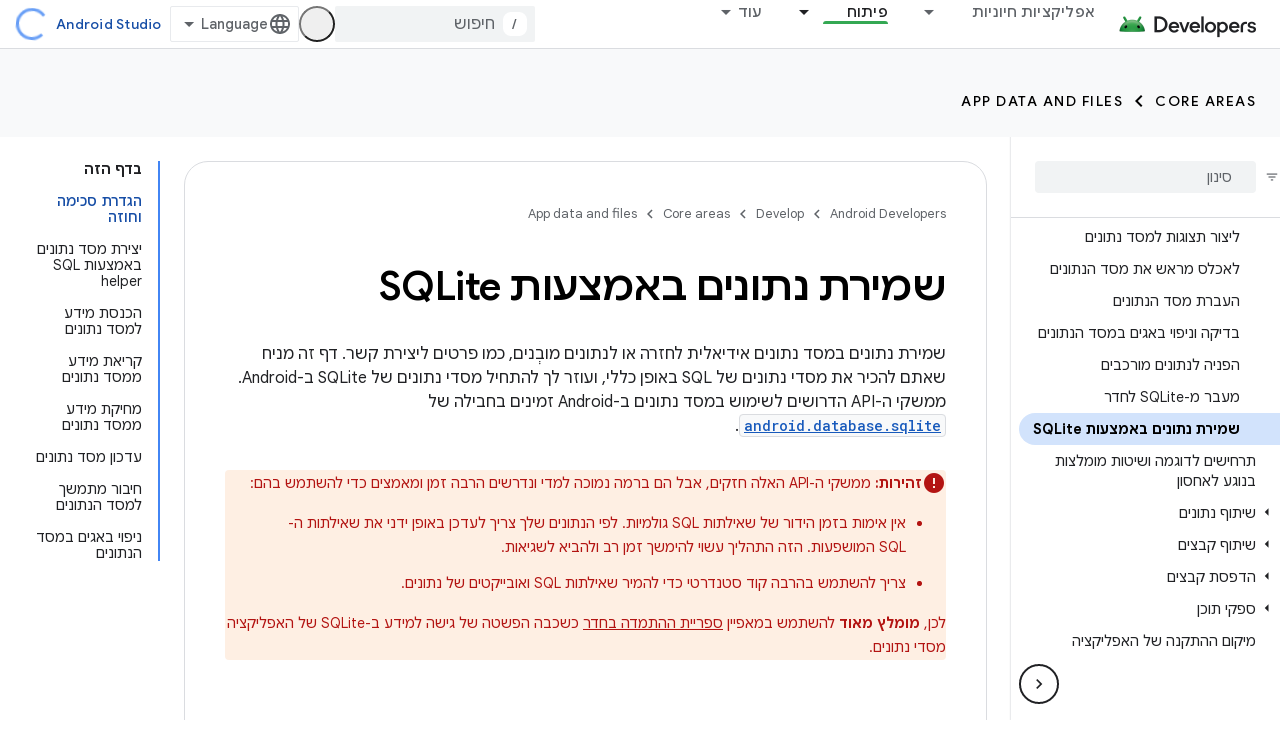

--- FILE ---
content_type: text/html; charset=utf-8
request_url: https://developer.android.google.cn/training/data-storage/sqlite?hl=he
body_size: 39406
content:









<!doctype html>
<html 
      lang="he-x-mtfrom-en"
      dir="rtl">
  <head>
    <meta name="google-signin-client-id" content="721724668570-nbkv1cfusk7kk4eni4pjvepaus73b13t.apps.googleusercontent.com"><meta name="google-signin-scope"
          content="profile email"><meta property="og:site_name" content="Android Developers">
    <meta property="og:type" content="website"><meta name="googlebot" content="noindex"><meta name="theme-color" content="#34a853"><meta charset="utf-8">
    <meta content="IE=Edge" http-equiv="X-UA-Compatible">
    <meta name="viewport" content="width=device-width, initial-scale=1">
    

    <link rel="manifest" href="/_pwa/android/manifest.json"
          crossorigin="use-credentials">
    <link rel="preconnect" href="//www.gstatic.cn" crossorigin>
    <link rel="preconnect" href="//fonts.gstatic.cn" crossorigin>
    <link rel="preconnect" href="//fonts.googleapis.cn" crossorigin>
    <link rel="preconnect" href="//apis.google.com" crossorigin>
    <link rel="preconnect" href="//www.google-analytics.com" crossorigin><link rel="stylesheet" href="//fonts.googleapis.cn/css?family=Google+Sans:400,500,600,700|Google+Sans+Text:400,400italic,500,500italic,600,600italic,700,700italic|Roboto+Mono:400,500,700&display=swap">
      <link rel="stylesheet"
            href="//fonts.googleapis.cn/css2?family=Material+Icons&family=Material+Symbols+Outlined&display=block"><link rel="stylesheet" href="//fonts.googleapis.com/earlyaccess/notosanshebrew.css"><link rel="stylesheet" href="https://www.gstatic.cn/devrel-devsite/prod/v5f5028bd8220352863507a1bacc6e2ea79a725fdb2dd736f205c6da16a3d00d1/android/css/app.css">
      
        <link rel="stylesheet" href="https://www.gstatic.cn/devrel-devsite/prod/v5f5028bd8220352863507a1bacc6e2ea79a725fdb2dd736f205c6da16a3d00d1/android/css/dark-theme.css" disabled>
      <link rel="shortcut icon" href="https://www.gstatic.cn/devrel-devsite/prod/v5f5028bd8220352863507a1bacc6e2ea79a725fdb2dd736f205c6da16a3d00d1/android/images/favicon.svg">
    <link rel="apple-touch-icon" href="https://www.gstatic.cn/devrel-devsite/prod/v5f5028bd8220352863507a1bacc6e2ea79a725fdb2dd736f205c6da16a3d00d1/android/images/touchicon-180.png"><link rel="canonical" href="https://developer.android.google.cn/training/data-storage/sqlite?hl=he">
      <link rel="alternate" hreflang="en-cn"
          href="https://developer.android.google.cn/training/data-storage/sqlite" /><link rel="alternate" hreflang="x-default" href="https://developer.android.google.cn/training/data-storage/sqlite" /><link rel="alternate" hreflang="ar-cn"
          href="https://developer.android.google.cn/training/data-storage/sqlite?hl=ar" /><link rel="alternate" hreflang="bn-cn"
          href="https://developer.android.google.cn/training/data-storage/sqlite?hl=bn" /><link rel="alternate" hreflang="zh-Hans-cn"
          href="https://developer.android.google.cn/training/data-storage/sqlite?hl=zh-cn" /><link rel="alternate" hreflang="zh-Hant-cn"
          href="https://developer.android.google.cn/training/data-storage/sqlite?hl=zh-tw" /><link rel="alternate" hreflang="fa-cn"
          href="https://developer.android.google.cn/training/data-storage/sqlite?hl=fa" /><link rel="alternate" hreflang="fr-cn"
          href="https://developer.android.google.cn/training/data-storage/sqlite?hl=fr" /><link rel="alternate" hreflang="de-cn"
          href="https://developer.android.google.cn/training/data-storage/sqlite?hl=de" /><link rel="alternate" hreflang="he-cn"
          href="https://developer.android.google.cn/training/data-storage/sqlite?hl=he" /><link rel="alternate" hreflang="hi-cn"
          href="https://developer.android.google.cn/training/data-storage/sqlite?hl=hi" /><link rel="alternate" hreflang="id-cn"
          href="https://developer.android.google.cn/training/data-storage/sqlite?hl=id" /><link rel="alternate" hreflang="it-cn"
          href="https://developer.android.google.cn/training/data-storage/sqlite?hl=it" /><link rel="alternate" hreflang="ja-cn"
          href="https://developer.android.google.cn/training/data-storage/sqlite?hl=ja" /><link rel="alternate" hreflang="ko-cn"
          href="https://developer.android.google.cn/training/data-storage/sqlite?hl=ko" /><link rel="alternate" hreflang="pl-cn"
          href="https://developer.android.google.cn/training/data-storage/sqlite?hl=pl" /><link rel="alternate" hreflang="pt-BR-cn"
          href="https://developer.android.google.cn/training/data-storage/sqlite?hl=pt-br" /><link rel="alternate" hreflang="ru-cn"
          href="https://developer.android.google.cn/training/data-storage/sqlite?hl=ru" /><link rel="alternate" hreflang="es-419-cn"
          href="https://developer.android.google.cn/training/data-storage/sqlite?hl=es-419" /><link rel="alternate" hreflang="th-cn"
          href="https://developer.android.google.cn/training/data-storage/sqlite?hl=th" /><link rel="alternate" hreflang="tr-cn"
          href="https://developer.android.google.cn/training/data-storage/sqlite?hl=tr" /><link rel="alternate" hreflang="vi-cn"
          href="https://developer.android.google.cn/training/data-storage/sqlite?hl=vi" /><link rel="alternate" hreflang="en"
          href="https://developer.android.com/training/data-storage/sqlite" /><link rel="alternate" hreflang="x-default" href="https://developer.android.com/training/data-storage/sqlite" /><link rel="alternate" hreflang="ar"
          href="https://developer.android.com/training/data-storage/sqlite?hl=ar" /><link rel="alternate" hreflang="bn"
          href="https://developer.android.com/training/data-storage/sqlite?hl=bn" /><link rel="alternate" hreflang="zh-Hans"
          href="https://developer.android.com/training/data-storage/sqlite?hl=zh-cn" /><link rel="alternate" hreflang="zh-Hant"
          href="https://developer.android.com/training/data-storage/sqlite?hl=zh-tw" /><link rel="alternate" hreflang="fa"
          href="https://developer.android.com/training/data-storage/sqlite?hl=fa" /><link rel="alternate" hreflang="fr"
          href="https://developer.android.com/training/data-storage/sqlite?hl=fr" /><link rel="alternate" hreflang="de"
          href="https://developer.android.com/training/data-storage/sqlite?hl=de" /><link rel="alternate" hreflang="he"
          href="https://developer.android.com/training/data-storage/sqlite?hl=he" /><link rel="alternate" hreflang="hi"
          href="https://developer.android.com/training/data-storage/sqlite?hl=hi" /><link rel="alternate" hreflang="id"
          href="https://developer.android.com/training/data-storage/sqlite?hl=id" /><link rel="alternate" hreflang="it"
          href="https://developer.android.com/training/data-storage/sqlite?hl=it" /><link rel="alternate" hreflang="ja"
          href="https://developer.android.com/training/data-storage/sqlite?hl=ja" /><link rel="alternate" hreflang="ko"
          href="https://developer.android.com/training/data-storage/sqlite?hl=ko" /><link rel="alternate" hreflang="pl"
          href="https://developer.android.com/training/data-storage/sqlite?hl=pl" /><link rel="alternate" hreflang="pt-BR"
          href="https://developer.android.com/training/data-storage/sqlite?hl=pt-br" /><link rel="alternate" hreflang="ru"
          href="https://developer.android.com/training/data-storage/sqlite?hl=ru" /><link rel="alternate" hreflang="es-419"
          href="https://developer.android.com/training/data-storage/sqlite?hl=es-419" /><link rel="alternate" hreflang="th"
          href="https://developer.android.com/training/data-storage/sqlite?hl=th" /><link rel="alternate" hreflang="tr"
          href="https://developer.android.com/training/data-storage/sqlite?hl=tr" /><link rel="alternate" hreflang="vi"
          href="https://developer.android.com/training/data-storage/sqlite?hl=vi" /><title>שמירת נתונים באמצעות SQLite &nbsp;|&nbsp; App data and files &nbsp;|&nbsp; Android Developers</title>

<meta property="og:title" content="שמירת נתונים באמצעות SQLite &nbsp;|&nbsp; App data and files &nbsp;|&nbsp; Android Developers"><meta property="og:url" content="https://developer.android.google.cn/training/data-storage/sqlite?hl=he"><meta property="og:image" content="https://developer.android.google.cn/static/images/social/android-developers.png?hl=he">
  <meta property="og:image:width" content="1200">
  <meta property="og:image:height" content="675"><meta property="og:locale" content="he"><meta name="twitter:card" content="summary_large_image"><script type="application/ld+json">
  {
    "@context": "https://schema.org",
    "@type": "Article",
    
    "headline": "שמירת נתונים באמצעות SQLite"
  }
</script><script type="application/ld+json">
  {
    "@context": "https://schema.org",
    "@type": "BreadcrumbList",
    "itemListElement": [{
      "@type": "ListItem",
      "position": 1,
      "name": "Develop",
      "item": "https://developer.android.google.cn/develop"
    },{
      "@type": "ListItem",
      "position": 2,
      "name": "Core areas",
      "item": "https://developer.android.google.cn/develop/core-areas"
    },{
      "@type": "ListItem",
      "position": 3,
      "name": "App data and files",
      "item": "https://developer.android.google.cn/training/data-storage"
    },{
      "@type": "ListItem",
      "position": 4,
      "name": "שמירת נתונים באמצעות SQLite",
      "item": "https://developer.android.google.cn/training/data-storage/sqlite"
    }]
  }
  </script><link rel="alternate machine-translated-from" hreflang="en"
        href="https://developer.android.google.cn/training/data-storage/sqlite?hl=en">
  
  
  

  


    
      <link rel="stylesheet" href="/extras.css"></head>
  <body class="color-scheme--light"
        template="page"
        theme="android-theme"
        type="article"
        
        appearance
        
        layout="docs"
        
        block-apix
        
        
        
        display-toc
        pending>
  
    <devsite-progress type="indeterminate" id="app-progress"></devsite-progress>
  
  
    <a href="#main-content" class="skip-link button">
      
      דילוג לתוכן הראשי
    </a>
    <section class="devsite-wrapper">
      <devsite-cookie-notification-bar></devsite-cookie-notification-bar><devsite-header role="banner">
  
    





















<div class="devsite-header--inner" data-nosnippet>
  <div class="devsite-top-logo-row-wrapper-wrapper">
    <div class="devsite-top-logo-row-wrapper">
      <div class="devsite-top-logo-row">
        <button type="button" id="devsite-hamburger-menu"
          class="devsite-header-icon-button button-flat material-icons gc-analytics-event"
          data-category="Site-Wide Custom Events"
          data-label="Navigation menu button"
          visually-hidden
          aria-label="פתיחת התפריט">
        </button>
        
<div class="devsite-product-name-wrapper">

  <a href="/" class="devsite-site-logo-link gc-analytics-event"
   data-category="Site-Wide Custom Events" data-label="Site logo" track-type="globalNav"
   track-name="androidDevelopers" track-metadata-position="nav"
   track-metadata-eventDetail="nav">
  
  <picture>
    
    <source srcset="https://www.gstatic.cn/devrel-devsite/prod/v5f5028bd8220352863507a1bacc6e2ea79a725fdb2dd736f205c6da16a3d00d1/android/images/lockup-dark-theme.png"
            media="(prefers-color-scheme: dark)"
            class="devsite-dark-theme">
    
    <img src="https://www.gstatic.cn/devrel-devsite/prod/v5f5028bd8220352863507a1bacc6e2ea79a725fdb2dd736f205c6da16a3d00d1/android/images/lockup.png" class="devsite-site-logo" alt="Android Developers">
  </picture>
  
</a>



  
  
  <span class="devsite-product-name">
    <ul class="devsite-breadcrumb-list"
  >
  
  <li class="devsite-breadcrumb-item
             ">
    
    
    
      
      
    
  </li>
  
</ul>
  </span>

</div>
        <div class="devsite-top-logo-row-middle">
          <div class="devsite-header-upper-tabs">
            
              
              
  <devsite-tabs class="upper-tabs">

    <nav class="devsite-tabs-wrapper" aria-label="הכרטיסיות העליונות">
      
        
          <tab class="devsite-dropdown
    devsite-dropdown-full
    
    
    ">
  
    <a href="https://developer.android.google.cn/get-started?hl=he"
    class="devsite-tabs-content gc-analytics-event android-dropdown-tab"
      track-metadata-eventdetail="https://developer.android.google.cn/get-started?hl=he"
    
       track-type="nav"
       track-metadata-position="nav - אפליקציות חיוניות"
       track-metadata-module="primary nav"
       
       
         
           data-category="Site-Wide Custom Events"
         
           data-label="Tab: אפליקציות חיוניות"
         
           track-name="אפליקציות חיוניות"
         
       >
    אפליקציות חיוניות
  
    </a>
    
      <button
         aria-haspopup="menu"
         aria-expanded="false"
         aria-label="התפריט הנפתח של אפליקציות חיוניות"
         track-type="nav"
         track-metadata-eventdetail="https://developer.android.google.cn/get-started?hl=he"
         track-metadata-position="nav - אפליקציות חיוניות"
         track-metadata-module="primary nav"
         
          
            data-category="Site-Wide Custom Events"
          
            data-label="Tab: אפליקציות חיוניות"
          
            track-name="אפליקציות חיוניות"
          
        
         class="devsite-tabs-dropdown-toggle devsite-icon devsite-icon-arrow-drop-down"></button>
    
  
  <div class="devsite-tabs-dropdown" role="menu" aria-label="submenu" hidden>
    
    <div class="devsite-tabs-dropdown-content">
      
        <div class="devsite-tabs-dropdown-column
                    android-dropdown android-dropdown-primary android-dropdown-ai">
          
            <ul class="devsite-tabs-dropdown-section
                       ">
              
                <li class="devsite-nav-title" role="heading" tooltip>פיתוח חוויות מבוססות-AI</li>
              
              
                <li class="devsite-nav-description">פיתוח אפליקציות ל-Android מבוססות-AI באמצעות Gemini APIs ועוד.
</li>
              
              
                <li class="devsite-nav-item">
                  <a href="https://developer.android.google.cn/ai?hl=he"
                    
                     track-type="nav"
                     track-metadata-eventdetail="https://developer.android.google.cn/ai?hl=he"
                     track-metadata-position="nav - אפליקציות חיוניות"
                     track-metadata-module="tertiary nav"
                     
                       track-metadata-module_headline="פיתוח חוויות מבוססות-ai"
                     
                     tooltip
                  
                    
                     class="button button-primary"
                    
                  >
                    
                    <div class="devsite-nav-item-title">
                      מתחילים
                    </div>
                    
                  </a>
                </li>
              
            </ul>
          
        </div>
      
        <div class="devsite-tabs-dropdown-column
                    android-dropdown">
          
            <ul class="devsite-tabs-dropdown-section
                       android-dropdown-section-icon android-dropdown-section-icon-launch">
              
                <li class="devsite-nav-title" role="heading" tooltip>מתחילים</li>
              
              
                <li class="devsite-nav-description">כדי להתחיל, יוצרים את האפליקציה הראשונה. אפשר להעמיק את הידע באמצעות קורסי ההכשרה שלנו או ללמוד על פיתוח אפליקציות באופן עצמאי.
</li>
              
              
                <li class="devsite-nav-item">
                  <a href="https://developer.android.google.cn/get-started/overview?hl=he"
                    
                     track-type="nav"
                     track-metadata-eventdetail="https://developer.android.google.cn/get-started/overview?hl=he"
                     track-metadata-position="nav - אפליקציות חיוניות"
                     track-metadata-module="tertiary nav"
                     
                       track-metadata-module_headline="מתחילים"
                     
                     tooltip
                  >
                    
                    <div class="devsite-nav-item-title">
                      שלום עולם
                    </div>
                    
                  </a>
                </li>
              
                <li class="devsite-nav-item">
                  <a href="https://developer.android.google.cn/courses?hl=he"
                    
                     track-type="nav"
                     track-metadata-eventdetail="https://developer.android.google.cn/courses?hl=he"
                     track-metadata-position="nav - אפליקציות חיוניות"
                     track-metadata-module="tertiary nav"
                     
                       track-metadata-module_headline="מתחילים"
                     
                     tooltip
                  >
                    
                    <div class="devsite-nav-item-title">
                      קורסי הכשרה
                    </div>
                    
                  </a>
                </li>
              
                <li class="devsite-nav-item">
                  <a href="https://developer.android.google.cn/get-started/codelabs?hl=he"
                    
                     track-type="nav"
                     track-metadata-eventdetail="https://developer.android.google.cn/get-started/codelabs?hl=he"
                     track-metadata-position="nav - אפליקציות חיוניות"
                     track-metadata-module="tertiary nav"
                     
                       track-metadata-module_headline="מתחילים"
                     
                     tooltip
                  >
                    
                    <div class="devsite-nav-item-title">
                      מערכי שיעור
                    </div>
                    
                  </a>
                </li>
              
                <li class="devsite-nav-item">
                  <a href="https://developer.android.google.cn/develop/ui/compose/adopt?hl=he"
                    
                     track-type="nav"
                     track-metadata-eventdetail="https://developer.android.google.cn/develop/ui/compose/adopt?hl=he"
                     track-metadata-position="nav - אפליקציות חיוניות"
                     track-metadata-module="tertiary nav"
                     
                       track-metadata-module_headline="מתחילים"
                     
                     tooltip
                  >
                    
                    <div class="devsite-nav-item-title">
                      יצירת מוזיקה לצוותים
                    </div>
                    
                  </a>
                </li>
              
                <li class="devsite-nav-item">
                  <a href="https://developer.android.google.cn/kotlin?hl=he"
                    
                     track-type="nav"
                     track-metadata-eventdetail="https://developer.android.google.cn/kotlin?hl=he"
                     track-metadata-position="nav - אפליקציות חיוניות"
                     track-metadata-module="tertiary nav"
                     
                       track-metadata-module_headline="מתחילים"
                     
                     tooltip
                  >
                    
                    <div class="devsite-nav-item-title">
                      ‫Kotlin ל-Android
                    </div>
                    
                  </a>
                </li>
              
                <li class="devsite-nav-item">
                  <a href="https://play.google.com/console/about/guides/play-commerce/?hl=he"
                    
                     track-type="nav"
                     track-metadata-eventdetail="https://play.google.com/console/about/guides/play-commerce/?hl=he"
                     track-metadata-position="nav - אפליקציות חיוניות"
                     track-metadata-module="tertiary nav"
                     
                       track-metadata-module_headline="מתחילים"
                     
                     tooltip
                  >
                    
                    <div class="devsite-nav-item-title">
                      מונטיזציה עם Play ↗️
                    </div>
                    
                  </a>
                </li>
              
                <li class="devsite-nav-item">
                  <a href="https://developer.android.google.cn/developer-verification?hl=he"
                    
                     track-type="nav"
                     track-metadata-eventdetail="https://developer.android.google.cn/developer-verification?hl=he"
                     track-metadata-position="nav - אפליקציות חיוניות"
                     track-metadata-module="tertiary nav"
                     
                       track-metadata-module_headline="מתחילים"
                     
                     tooltip
                  >
                    
                    <div class="devsite-nav-item-title">
                      אימות המפתחים של Android
                    </div>
                    
                  </a>
                </li>
              
            </ul>
          
        </div>
      
        <div class="devsite-tabs-dropdown-column
                    android-dropdown">
          
            <ul class="devsite-tabs-dropdown-section
                       android-dropdown-section-icon android-dropdown-section-icon-multiple-screens">
              
                <li class="devsite-nav-title" role="heading" tooltip>הארכה לפי מכשיר</li>
              
              
                <li class="devsite-nav-description">אתם יכולים ליצור אפליקציות שמאפשרות למשתמשים ליהנות מחוויה חלקה בטלפונים, בטאבלטים, בשעונים, באוזניות ועוד.
</li>
              
              
                <li class="devsite-nav-item">
                  <a href="https://developer.android.google.cn/adaptive-apps?hl=he"
                    
                     track-type="nav"
                     track-metadata-eventdetail="https://developer.android.google.cn/adaptive-apps?hl=he"
                     track-metadata-position="nav - אפליקציות חיוניות"
                     track-metadata-module="tertiary nav"
                     
                       track-metadata-module_headline="הארכה לפי מכשיר"
                     
                     tooltip
                  >
                    
                    <div class="devsite-nav-item-title">
                      אפליקציות מותאמות
                    </div>
                    
                  </a>
                </li>
              
                <li class="devsite-nav-item">
                  <a href="https://developer.android.google.cn/xr?hl=he"
                    
                     track-type="nav"
                     track-metadata-eventdetail="https://developer.android.google.cn/xr?hl=he"
                     track-metadata-position="nav - אפליקציות חיוניות"
                     track-metadata-module="tertiary nav"
                     
                       track-metadata-module_headline="הארכה לפי מכשיר"
                     
                     tooltip
                  >
                    
                    <div class="devsite-nav-item-title">
                      Android XR
                    </div>
                    
                  </a>
                </li>
              
                <li class="devsite-nav-item">
                  <a href="https://developer.android.google.cn/wear?hl=he"
                    
                     track-type="nav"
                     track-metadata-eventdetail="https://developer.android.google.cn/wear?hl=he"
                     track-metadata-position="nav - אפליקציות חיוניות"
                     track-metadata-module="tertiary nav"
                     
                       track-metadata-module_headline="הארכה לפי מכשיר"
                     
                     tooltip
                  >
                    
                    <div class="devsite-nav-item-title">
                      Wear OS
                    </div>
                    
                  </a>
                </li>
              
                <li class="devsite-nav-item">
                  <a href="https://developer.android.google.cn/cars?hl=he"
                    
                     track-type="nav"
                     track-metadata-eventdetail="https://developer.android.google.cn/cars?hl=he"
                     track-metadata-position="nav - אפליקציות חיוניות"
                     track-metadata-module="tertiary nav"
                     
                       track-metadata-module_headline="הארכה לפי מכשיר"
                     
                     tooltip
                  >
                    
                    <div class="devsite-nav-item-title">
                      ‫Android לרכבים
                    </div>
                    
                  </a>
                </li>
              
                <li class="devsite-nav-item">
                  <a href="https://developer.android.google.cn/tv?hl=he"
                    
                     track-type="nav"
                     track-metadata-eventdetail="https://developer.android.google.cn/tv?hl=he"
                     track-metadata-position="nav - אפליקציות חיוניות"
                     track-metadata-module="tertiary nav"
                     
                       track-metadata-module_headline="הארכה לפי מכשיר"
                     
                     tooltip
                  >
                    
                    <div class="devsite-nav-item-title">
                      Android TV
                    </div>
                    
                  </a>
                </li>
              
                <li class="devsite-nav-item">
                  <a href="https://developer.android.google.cn/chrome-os?hl=he"
                    
                     track-type="nav"
                     track-metadata-eventdetail="https://developer.android.google.cn/chrome-os?hl=he"
                     track-metadata-position="nav - אפליקציות חיוניות"
                     track-metadata-module="tertiary nav"
                     
                       track-metadata-module_headline="הארכה לפי מכשיר"
                     
                     tooltip
                  >
                    
                    <div class="devsite-nav-item-title">
                      ChromeOS
                    </div>
                    
                  </a>
                </li>
              
            </ul>
          
        </div>
      
        <div class="devsite-tabs-dropdown-column
                    android-dropdown">
          
            <ul class="devsite-tabs-dropdown-section
                       android-dropdown-section-icon android-dropdown-section-icon-platform">
              
                <li class="devsite-nav-title" role="heading" tooltip>בנייה לפי קטגוריה</li>
              
              
                <li class="devsite-nav-description">כדי ללמוד איך לבנות את הפתרון לתרחיש השימוש שלכם, תוכלו להיעזר בהנחיות המפורטות והמבוססות על דעות של Google.
</li>
              
              
                <li class="devsite-nav-item">
                  <a href="https://developer.android.google.cn/games?hl=he"
                    
                     track-type="nav"
                     track-metadata-eventdetail="https://developer.android.google.cn/games?hl=he"
                     track-metadata-position="nav - אפליקציות חיוניות"
                     track-metadata-module="tertiary nav"
                     
                       track-metadata-module_headline="בנייה לפי קטגוריה"
                     
                     tooltip
                  >
                    
                    <div class="devsite-nav-item-title">
                      משחקים
                    </div>
                    
                  </a>
                </li>
              
                <li class="devsite-nav-item">
                  <a href="https://developer.android.google.cn/media?hl=he"
                    
                     track-type="nav"
                     track-metadata-eventdetail="https://developer.android.google.cn/media?hl=he"
                     track-metadata-position="nav - אפליקציות חיוניות"
                     track-metadata-module="tertiary nav"
                     
                       track-metadata-module_headline="בנייה לפי קטגוריה"
                     
                     tooltip
                  >
                    
                    <div class="devsite-nav-item-title">
                      מצלמה ומדיה
                    </div>
                    
                  </a>
                </li>
              
                <li class="devsite-nav-item">
                  <a href="https://developer.android.google.cn/social-and-messaging?hl=he"
                    
                     track-type="nav"
                     track-metadata-eventdetail="https://developer.android.google.cn/social-and-messaging?hl=he"
                     track-metadata-position="nav - אפליקציות חיוניות"
                     track-metadata-module="tertiary nav"
                     
                       track-metadata-module_headline="בנייה לפי קטגוריה"
                     
                     tooltip
                  >
                    
                    <div class="devsite-nav-item-title">
                      רשתות חברתיות והודעות
                    </div>
                    
                  </a>
                </li>
              
                <li class="devsite-nav-item">
                  <a href="https://developer.android.google.cn/health-and-fitness?hl=he"
                    
                     track-type="nav"
                     track-metadata-eventdetail="https://developer.android.google.cn/health-and-fitness?hl=he"
                     track-metadata-position="nav - אפליקציות חיוניות"
                     track-metadata-module="tertiary nav"
                     
                       track-metadata-module_headline="בנייה לפי קטגוריה"
                     
                     tooltip
                  >
                    
                    <div class="devsite-nav-item-title">
                      בריאות וכושר
                    </div>
                    
                  </a>
                </li>
              
                <li class="devsite-nav-item">
                  <a href="https://developer.android.google.cn/productivity?hl=he"
                    
                     track-type="nav"
                     track-metadata-eventdetail="https://developer.android.google.cn/productivity?hl=he"
                     track-metadata-position="nav - אפליקציות חיוניות"
                     track-metadata-module="tertiary nav"
                     
                       track-metadata-module_headline="בנייה לפי קטגוריה"
                     
                     tooltip
                  >
                    
                    <div class="devsite-nav-item-title">
                      פרודוקטיביות
                    </div>
                    
                  </a>
                </li>
              
                <li class="devsite-nav-item">
                  <a href="https://developer.android.google.cn/work/overview?hl=he"
                    
                     track-type="nav"
                     track-metadata-eventdetail="https://developer.android.google.cn/work/overview?hl=he"
                     track-metadata-position="nav - אפליקציות חיוניות"
                     track-metadata-module="tertiary nav"
                     
                       track-metadata-module_headline="בנייה לפי קטגוריה"
                     
                     tooltip
                  >
                    
                    <div class="devsite-nav-item-title">
                      אפליקציות של הארגון
                    </div>
                    
                  </a>
                </li>
              
            </ul>
          
        </div>
      
        <div class="devsite-tabs-dropdown-column
                    android-dropdown">
          
            <ul class="devsite-tabs-dropdown-section
                       android-dropdown-section-icon android-dropdown-section-icon-stars">
              
                <li class="devsite-nav-title" role="heading" tooltip>קבל את הדפדפנים העדכניים ביותר</li>
              
              
                <li class="devsite-nav-description">כדאי להתעדכן בגרסאות האחרונות במהלך השנה, להצטרף לתוכניות התצוגה המקדימה שלנו ולשלוח לנו משוב.
</li>
              
              
                <li class="devsite-nav-item">
                  <a href="https://developer.android.google.cn/latest-updates?hl=he"
                    
                     track-type="nav"
                     track-metadata-eventdetail="https://developer.android.google.cn/latest-updates?hl=he"
                     track-metadata-position="nav - אפליקציות חיוניות"
                     track-metadata-module="tertiary nav"
                     
                       track-metadata-module_headline="קבל את הדפדפנים העדכניים ביותר"
                     
                     tooltip
                  >
                    
                    <div class="devsite-nav-item-title">
                      עדכונים אחרונים
                    </div>
                    
                  </a>
                </li>
              
                <li class="devsite-nav-item">
                  <a href="https://developer.android.google.cn/latest-updates/experimental?hl=he"
                    
                     track-type="nav"
                     track-metadata-eventdetail="https://developer.android.google.cn/latest-updates/experimental?hl=he"
                     track-metadata-position="nav - אפליקציות חיוניות"
                     track-metadata-module="tertiary nav"
                     
                       track-metadata-module_headline="קבל את הדפדפנים העדכניים ביותר"
                     
                     tooltip
                  >
                    
                    <div class="devsite-nav-item-title">
                      עדכונים ניסיוניים
                    </div>
                    
                  </a>
                </li>
              
                <li class="devsite-nav-item">
                  <a href="https://developer.android.google.cn/studio/preview?hl=he"
                    
                     track-type="nav"
                     track-metadata-eventdetail="https://developer.android.google.cn/studio/preview?hl=he"
                     track-metadata-position="nav - אפליקציות חיוניות"
                     track-metadata-module="tertiary nav"
                     
                       track-metadata-module_headline="קבל את הדפדפנים העדכניים ביותר"
                     
                     tooltip
                  >
                    
                    <div class="devsite-nav-item-title">
                      תצוגה מקדימה של Android Studio
                    </div>
                    
                  </a>
                </li>
              
                <li class="devsite-nav-item">
                  <a href="https://developer.android.google.cn/jetpack/androidx/versions?hl=he"
                    
                     track-type="nav"
                     track-metadata-eventdetail="https://developer.android.google.cn/jetpack/androidx/versions?hl=he"
                     track-metadata-position="nav - אפליקציות חיוניות"
                     track-metadata-module="tertiary nav"
                     
                       track-metadata-module_headline="קבל את הדפדפנים העדכניים ביותר"
                     
                     tooltip
                  >
                    
                    <div class="devsite-nav-item-title">
                      ספריות Jetpack ו-Compose
                    </div>
                    
                  </a>
                </li>
              
                <li class="devsite-nav-item">
                  <a href="https://developer.android.google.cn/training/wearables/versions/latest?hl=he"
                    
                     track-type="nav"
                     track-metadata-eventdetail="https://developer.android.google.cn/training/wearables/versions/latest?hl=he"
                     track-metadata-position="nav - אפליקציות חיוניות"
                     track-metadata-module="tertiary nav"
                     
                       track-metadata-module_headline="קבל את הדפדפנים העדכניים ביותר"
                     
                     tooltip
                  >
                    
                    <div class="devsite-nav-item-title">
                      גרסאות של Wear OS
                    </div>
                    
                  </a>
                </li>
              
                <li class="devsite-nav-item">
                  <a href="https://developer.android.google.cn/design-for-safety/privacy-sandbox?hl=he"
                    
                     track-type="nav"
                     track-metadata-eventdetail="https://developer.android.google.cn/design-for-safety/privacy-sandbox?hl=he"
                     track-metadata-position="nav - אפליקציות חיוניות"
                     track-metadata-module="tertiary nav"
                     
                       track-metadata-module_headline="קבל את הדפדפנים העדכניים ביותר"
                     
                     tooltip
                  >
                    
                    <div class="devsite-nav-item-title">
                      ארגז החול לפרטיות ↗️
                    </div>
                    
                  </a>
                </li>
              
            </ul>
          
        </div>
      
    </div>
  </div>
</tab>
        
      
        
          <tab class="devsite-dropdown
    devsite-dropdown-full
    
    
    ">
  
    <a href="https://developer.android.google.cn/design?hl=he"
    class="devsite-tabs-content gc-analytics-event android-dropdown-tab"
      track-metadata-eventdetail="https://developer.android.google.cn/design?hl=he"
    
       track-type="nav"
       track-metadata-position="nav - עיצוב ותכנון"
       track-metadata-module="primary nav"
       
       
         
           data-category="Site-Wide Custom Events"
         
           data-label="Tab: עיצוב ותכנון"
         
           track-name="עיצוב ותכנון"
         
       >
    עיצוב ותכנון
  
    </a>
    
      <button
         aria-haspopup="menu"
         aria-expanded="false"
         aria-label="התפריט הנפתח של עיצוב ותכנון"
         track-type="nav"
         track-metadata-eventdetail="https://developer.android.google.cn/design?hl=he"
         track-metadata-position="nav - עיצוב ותכנון"
         track-metadata-module="primary nav"
         
          
            data-category="Site-Wide Custom Events"
          
            data-label="Tab: עיצוב ותכנון"
          
            track-name="עיצוב ותכנון"
          
        
         class="devsite-tabs-dropdown-toggle devsite-icon devsite-icon-arrow-drop-down"></button>
    
  
  <div class="devsite-tabs-dropdown" role="menu" aria-label="submenu" hidden>
    
    <div class="devsite-tabs-dropdown-content">
      
        <div class="devsite-tabs-dropdown-column
                    android-dropdown android-dropdown-primary android-dropdown-mad">
          
            <ul class="devsite-tabs-dropdown-section
                       ">
              
                <li class="devsite-nav-title" role="heading" tooltip>חוויות מעולות</li>
              
              
                <li class="devsite-nav-description">תספקו את החוויה הכי טובה למשתמשים הכי טובים שלכם.
</li>
              
              
                <li class="devsite-nav-item">
                  <a href="https://developer.android.google.cn/quality/excellent?hl=he"
                    
                     track-type="nav"
                     track-metadata-eventdetail="https://developer.android.google.cn/quality/excellent?hl=he"
                     track-metadata-position="nav - עיצוב ותכנון"
                     track-metadata-module="tertiary nav"
                     
                       track-metadata-module_headline="חוויות מעולות"
                     
                     tooltip
                  
                    
                     class="button button-primary"
                    
                  >
                    
                    <div class="devsite-nav-item-title">
                      מידע נוסף
                    </div>
                    
                  </a>
                </li>
              
            </ul>
          
        </div>
      
        <div class="devsite-tabs-dropdown-column
                    android-dropdown">
          
            <ul class="devsite-tabs-dropdown-section
                       android-dropdown-section-icon android-dropdown-section-icon-layout">
              
                <li class="devsite-nav-title" role="heading" tooltip>עיצוב ממשק משתמש</li>
              
              
                <li class="devsite-nav-description">עיצוב ממשק משתמש יפהפה באמצעות שיטות מומלצות ל-Android.</li>
              
              
                <li class="devsite-nav-item">
                  <a href="https://developer.android.google.cn/design/ui?hl=he"
                    
                     track-type="nav"
                     track-metadata-eventdetail="https://developer.android.google.cn/design/ui?hl=he"
                     track-metadata-position="nav - עיצוב ותכנון"
                     track-metadata-module="tertiary nav"
                     
                       track-metadata-module_headline="עיצוב ממשק משתמש"
                     
                     tooltip
                  >
                    
                    <div class="devsite-nav-item-title">
                      עיצוב ל-Android
                    </div>
                    
                  </a>
                </li>
              
                <li class="devsite-nav-item">
                  <a href="https://developer.android.google.cn/design/ui/mobile?hl=he"
                    
                     track-type="nav"
                     track-metadata-eventdetail="https://developer.android.google.cn/design/ui/mobile?hl=he"
                     track-metadata-position="nav - עיצוב ותכנון"
                     track-metadata-module="tertiary nav"
                     
                       track-metadata-module_headline="עיצוב ממשק משתמש"
                     
                     tooltip
                  >
                    
                    <div class="devsite-nav-item-title">
                      נייד
                    </div>
                    
                  </a>
                </li>
              
                <li class="devsite-nav-item">
                  <a href="https://developer.android.google.cn/design/ui/large-screens?hl=he"
                    
                     track-type="nav"
                     track-metadata-eventdetail="https://developer.android.google.cn/design/ui/large-screens?hl=he"
                     track-metadata-position="nav - עיצוב ותכנון"
                     track-metadata-module="tertiary nav"
                     
                       track-metadata-module_headline="עיצוב ממשק משתמש"
                     
                     tooltip
                  >
                    
                    <div class="devsite-nav-item-title">
                      ממשק משתמש דינמי
                    </div>
                    
                  </a>
                </li>
              
                <li class="devsite-nav-item">
                  <a href="https://developer.android.google.cn/design/ui/xr?hl=he"
                    
                     track-type="nav"
                     track-metadata-eventdetail="https://developer.android.google.cn/design/ui/xr?hl=he"
                     track-metadata-position="nav - עיצוב ותכנון"
                     track-metadata-module="tertiary nav"
                     
                       track-metadata-module_headline="עיצוב ממשק משתמש"
                     
                     tooltip
                  >
                    
                    <div class="devsite-nav-item-title">
                      משקפי XR
                    </div>
                    
                  </a>
                </li>
              
                <li class="devsite-nav-item">
                  <a href="https://developer.android.google.cn/design/ui/ai-glasses?hl=he"
                    
                     track-type="nav"
                     track-metadata-eventdetail="https://developer.android.google.cn/design/ui/ai-glasses?hl=he"
                     track-metadata-position="nav - עיצוב ותכנון"
                     track-metadata-module="tertiary nav"
                     
                       track-metadata-module_headline="עיצוב ממשק משתמש"
                     
                     tooltip
                  >
                    
                    <div class="devsite-nav-item-title">
                      משקפיים עם AI
                    </div>
                    
                  </a>
                </li>
              
                <li class="devsite-nav-item">
                  <a href="https://developer.android.google.cn/design/ui/widget?hl=he"
                    
                     track-type="nav"
                     track-metadata-eventdetail="https://developer.android.google.cn/design/ui/widget?hl=he"
                     track-metadata-position="nav - עיצוב ותכנון"
                     track-metadata-module="tertiary nav"
                     
                       track-metadata-module_headline="עיצוב ממשק משתמש"
                     
                     tooltip
                  >
                    
                    <div class="devsite-nav-item-title">
                      רכיבי Widget
                    </div>
                    
                  </a>
                </li>
              
                <li class="devsite-nav-item">
                  <a href="https://developer.android.google.cn/design/ui/wear?hl=he"
                    
                     track-type="nav"
                     track-metadata-eventdetail="https://developer.android.google.cn/design/ui/wear?hl=he"
                     track-metadata-position="nav - עיצוב ותכנון"
                     track-metadata-module="tertiary nav"
                     
                       track-metadata-module_headline="עיצוב ממשק משתמש"
                     
                     tooltip
                  >
                    
                    <div class="devsite-nav-item-title">
                      Wear OS
                    </div>
                    
                  </a>
                </li>
              
                <li class="devsite-nav-item">
                  <a href="https://developer.android.google.cn/design/ui/tv?hl=he"
                    
                     track-type="nav"
                     track-metadata-eventdetail="https://developer.android.google.cn/design/ui/tv?hl=he"
                     track-metadata-position="nav - עיצוב ותכנון"
                     track-metadata-module="tertiary nav"
                     
                       track-metadata-module_headline="עיצוב ממשק משתמש"
                     
                     tooltip
                  >
                    
                    <div class="devsite-nav-item-title">
                      Android TV
                    </div>
                    
                  </a>
                </li>
              
                <li class="devsite-nav-item">
                  <a href="https://developer.android.google.cn/design/ui/cars?hl=he"
                    
                     track-type="nav"
                     track-metadata-eventdetail="https://developer.android.google.cn/design/ui/cars?hl=he"
                     track-metadata-position="nav - עיצוב ותכנון"
                     track-metadata-module="tertiary nav"
                     
                       track-metadata-module_headline="עיצוב ממשק משתמש"
                     
                     tooltip
                  >
                    
                    <div class="devsite-nav-item-title">
                      ‫Android לרכבים
                    </div>
                    
                  </a>
                </li>
              
            </ul>
          
        </div>
      
        <div class="devsite-tabs-dropdown-column
                    android-dropdown">
          
            <ul class="devsite-tabs-dropdown-section
                       android-dropdown-section-icon android-dropdown-section-icon-design">
              
                <li class="devsite-nav-title" role="heading" tooltip>ארכיטקטורה</li>
              
              
                <li class="devsite-nav-description">עיצוב לוגיקה ושירותים חזקים, ניתנים לבדיקה וקלים לתחזוקה באפליקציה.</li>
              
              
                <li class="devsite-nav-item">
                  <a href="https://developer.android.google.cn/topic/architecture/intro?hl=he"
                    
                     track-type="nav"
                     track-metadata-eventdetail="https://developer.android.google.cn/topic/architecture/intro?hl=he"
                     track-metadata-position="nav - עיצוב ותכנון"
                     track-metadata-module="tertiary nav"
                     
                       track-metadata-module_headline="ארכיטקטורה"
                     
                     tooltip
                  >
                    
                    <div class="devsite-nav-item-title">
                      מבוא
                    </div>
                    
                  </a>
                </li>
              
                <li class="devsite-nav-item">
                  <a href="https://developer.android.google.cn/topic/libraries/view-binding?hl=he"
                    
                     track-type="nav"
                     track-metadata-eventdetail="https://developer.android.google.cn/topic/libraries/view-binding?hl=he"
                     track-metadata-position="nav - עיצוב ותכנון"
                     track-metadata-module="tertiary nav"
                     
                       track-metadata-module_headline="ארכיטקטורה"
                     
                     tooltip
                  >
                    
                    <div class="devsite-nav-item-title">
                      ספריות
                    </div>
                    
                  </a>
                </li>
              
                <li class="devsite-nav-item">
                  <a href="https://developer.android.google.cn/guide/navigation/navigation-principles?hl=he"
                    
                     track-type="nav"
                     track-metadata-eventdetail="https://developer.android.google.cn/guide/navigation/navigation-principles?hl=he"
                     track-metadata-position="nav - עיצוב ותכנון"
                     track-metadata-module="tertiary nav"
                     
                       track-metadata-module_headline="ארכיטקטורה"
                     
                     tooltip
                  >
                    
                    <div class="devsite-nav-item-title">
                      ניווט
                    </div>
                    
                  </a>
                </li>
              
                <li class="devsite-nav-item">
                  <a href="https://developer.android.google.cn/topic/modularization?hl=he"
                    
                     track-type="nav"
                     track-metadata-eventdetail="https://developer.android.google.cn/topic/modularization?hl=he"
                     track-metadata-position="nav - עיצוב ותכנון"
                     track-metadata-module="tertiary nav"
                     
                       track-metadata-module_headline="ארכיטקטורה"
                     
                     tooltip
                  >
                    
                    <div class="devsite-nav-item-title">
                      מודולריזציה
                    </div>
                    
                  </a>
                </li>
              
                <li class="devsite-nav-item">
                  <a href="https://developer.android.google.cn/training/testing/fundamentals?hl=he"
                    
                     track-type="nav"
                     track-metadata-eventdetail="https://developer.android.google.cn/training/testing/fundamentals?hl=he"
                     track-metadata-position="nav - עיצוב ותכנון"
                     track-metadata-module="tertiary nav"
                     
                       track-metadata-module_headline="ארכיטקטורה"
                     
                     tooltip
                  >
                    
                    <div class="devsite-nav-item-title">
                      בדיקה
                    </div>
                    
                  </a>
                </li>
              
                <li class="devsite-nav-item">
                  <a href="https://developer.android.google.cn/kotlin/multiplatform?hl=he"
                    
                     track-type="nav"
                     track-metadata-eventdetail="https://developer.android.google.cn/kotlin/multiplatform?hl=he"
                     track-metadata-position="nav - עיצוב ותכנון"
                     track-metadata-module="tertiary nav"
                     
                       track-metadata-module_headline="ארכיטקטורה"
                     
                     tooltip
                  >
                    
                    <div class="devsite-nav-item-title">
                      Kotlin Multiplatform
                    </div>
                    
                  </a>
                </li>
              
            </ul>
          
        </div>
      
        <div class="devsite-tabs-dropdown-column
                    android-dropdown">
          
            <ul class="devsite-tabs-dropdown-section
                       android-dropdown-section-icon android-dropdown-section-icon-vitals">
              
                <li class="devsite-nav-title" role="heading" tooltip>איכות</li>
              
              
                <li class="devsite-nav-description">תכננו את איכות האפליקציה בהתאם להנחיות של חנות Play.</li>
              
              
                <li class="devsite-nav-item">
                  <a href="https://developer.android.google.cn/quality?hl=he"
                    
                     track-type="nav"
                     track-metadata-eventdetail="https://developer.android.google.cn/quality?hl=he"
                     track-metadata-position="nav - עיצוב ותכנון"
                     track-metadata-module="tertiary nav"
                     
                       track-metadata-module_headline="איכות"
                     
                     tooltip
                  >
                    
                    <div class="devsite-nav-item-title">
                      סקירה כללית
                    </div>
                    
                  </a>
                </li>
              
                <li class="devsite-nav-item">
                  <a href="https://developer.android.google.cn/quality/core-value?hl=he"
                    
                     track-type="nav"
                     track-metadata-eventdetail="https://developer.android.google.cn/quality/core-value?hl=he"
                     track-metadata-position="nav - עיצוב ותכנון"
                     track-metadata-module="tertiary nav"
                     
                       track-metadata-module_headline="איכות"
                     
                     tooltip
                  >
                    
                    <div class="devsite-nav-item-title">
                      ערך עיקרי
                    </div>
                    
                  </a>
                </li>
              
                <li class="devsite-nav-item">
                  <a href="https://developer.android.google.cn/quality/user-experience?hl=he"
                    
                     track-type="nav"
                     track-metadata-eventdetail="https://developer.android.google.cn/quality/user-experience?hl=he"
                     track-metadata-position="nav - עיצוב ותכנון"
                     track-metadata-module="tertiary nav"
                     
                       track-metadata-module_headline="איכות"
                     
                     tooltip
                  >
                    
                    <div class="devsite-nav-item-title">
                      חוויית משתמש
                    </div>
                    
                  </a>
                </li>
              
                <li class="devsite-nav-item">
                  <a href="https://developer.android.google.cn/guide/topics/ui/accessibility?hl=he"
                    
                     track-type="nav"
                     track-metadata-eventdetail="https://developer.android.google.cn/guide/topics/ui/accessibility?hl=he"
                     track-metadata-position="nav - עיצוב ותכנון"
                     track-metadata-module="tertiary nav"
                     
                       track-metadata-module_headline="איכות"
                     
                     tooltip
                  >
                    
                    <div class="devsite-nav-item-title">
                      נגישות
                    </div>
                    
                  </a>
                </li>
              
                <li class="devsite-nav-item">
                  <a href="https://developer.android.google.cn/quality/technical?hl=he"
                    
                     track-type="nav"
                     track-metadata-eventdetail="https://developer.android.google.cn/quality/technical?hl=he"
                     track-metadata-position="nav - עיצוב ותכנון"
                     track-metadata-module="tertiary nav"
                     
                       track-metadata-module_headline="איכות"
                     
                     tooltip
                  >
                    
                    <div class="devsite-nav-item-title">
                      איכות טכנית
                    </div>
                    
                  </a>
                </li>
              
                <li class="devsite-nav-item">
                  <a href="https://developer.android.google.cn/quality/excellent?hl=he"
                    
                     track-type="nav"
                     track-metadata-eventdetail="https://developer.android.google.cn/quality/excellent?hl=he"
                     track-metadata-position="nav - עיצוב ותכנון"
                     track-metadata-module="tertiary nav"
                     
                       track-metadata-module_headline="איכות"
                     
                     tooltip
                  >
                    
                    <div class="devsite-nav-item-title">
                      חוויות מעולות
                    </div>
                    
                  </a>
                </li>
              
            </ul>
          
        </div>
      
        <div class="devsite-tabs-dropdown-column
                    android-dropdown">
          
            <ul class="devsite-tabs-dropdown-section
                       android-dropdown-section-icon android-dropdown-section-icon-security-2">
              
                <li class="devsite-nav-title" role="heading" tooltip>אבטחה</li>
              
              
                <li class="devsite-nav-description">הגנה על המשתמשים מפני איומים והבטחת חוויית שימוש מאובטחת ב-Android.</li>
              
              
                <li class="devsite-nav-item">
                  <a href="https://developer.android.google.cn/security?hl=he"
                    
                     track-type="nav"
                     track-metadata-eventdetail="https://developer.android.google.cn/security?hl=he"
                     track-metadata-position="nav - עיצוב ותכנון"
                     track-metadata-module="tertiary nav"
                     
                       track-metadata-module_headline="אבטחה"
                     
                     tooltip
                  >
                    
                    <div class="devsite-nav-item-title">
                      סקירה כללית
                    </div>
                    
                  </a>
                </li>
              
                <li class="devsite-nav-item">
                  <a href="https://developer.android.google.cn/privacy?hl=he"
                    
                     track-type="nav"
                     track-metadata-eventdetail="https://developer.android.google.cn/privacy?hl=he"
                     track-metadata-position="nav - עיצוב ותכנון"
                     track-metadata-module="tertiary nav"
                     
                       track-metadata-module_headline="אבטחה"
                     
                     tooltip
                  >
                    
                    <div class="devsite-nav-item-title">
                      פרטיות
                    </div>
                    
                  </a>
                </li>
              
                <li class="devsite-nav-item">
                  <a href="https://developer.android.google.cn/privacy?hl=he#app-permissions"
                    
                     track-type="nav"
                     track-metadata-eventdetail="https://developer.android.google.cn/privacy?hl=he#app-permissions"
                     track-metadata-position="nav - עיצוב ותכנון"
                     track-metadata-module="tertiary nav"
                     
                       track-metadata-module_headline="אבטחה"
                     
                     tooltip
                  >
                    
                    <div class="devsite-nav-item-title">
                      הרשאות
                    </div>
                    
                  </a>
                </li>
              
                <li class="devsite-nav-item">
                  <a href="https://developer.android.google.cn/identity?hl=he"
                    
                     track-type="nav"
                     track-metadata-eventdetail="https://developer.android.google.cn/identity?hl=he"
                     track-metadata-position="nav - עיצוב ותכנון"
                     track-metadata-module="tertiary nav"
                     
                       track-metadata-module_headline="אבטחה"
                     
                     tooltip
                  >
                    
                    <div class="devsite-nav-item-title">
                      זהויות
                    </div>
                    
                  </a>
                </li>
              
                <li class="devsite-nav-item">
                  <a href="https://developer.android.google.cn/security/fraud-prevention?hl=he"
                    
                     track-type="nav"
                     track-metadata-eventdetail="https://developer.android.google.cn/security/fraud-prevention?hl=he"
                     track-metadata-position="nav - עיצוב ותכנון"
                     track-metadata-module="tertiary nav"
                     
                       track-metadata-module_headline="אבטחה"
                     
                     tooltip
                  >
                    
                    <div class="devsite-nav-item-title">
                      מניעת הונאות
                    </div>
                    
                  </a>
                </li>
              
            </ul>
          
        </div>
      
    </div>
  </div>
</tab>
        
      
        
          <tab class="devsite-dropdown
    devsite-dropdown-full
    devsite-active
    
    ">
  
    <a href="https://developer.android.google.cn/develop?hl=he"
    class="devsite-tabs-content gc-analytics-event android-dropdown-tab"
      track-metadata-eventdetail="https://developer.android.google.cn/develop?hl=he"
    
       track-type="nav"
       track-metadata-position="nav - פיתוח"
       track-metadata-module="primary nav"
       aria-label="פיתוח, selected" 
       
         
           data-category="Site-Wide Custom Events"
         
           data-label="Tab: פיתוח"
         
           track-name="פיתוח"
         
       >
    פיתוח
  
    </a>
    
      <button
         aria-haspopup="menu"
         aria-expanded="false"
         aria-label="התפריט הנפתח של פיתוח"
         track-type="nav"
         track-metadata-eventdetail="https://developer.android.google.cn/develop?hl=he"
         track-metadata-position="nav - פיתוח"
         track-metadata-module="primary nav"
         
          
            data-category="Site-Wide Custom Events"
          
            data-label="Tab: פיתוח"
          
            track-name="פיתוח"
          
        
         class="devsite-tabs-dropdown-toggle devsite-icon devsite-icon-arrow-drop-down"></button>
    
  
  <div class="devsite-tabs-dropdown" role="menu" aria-label="submenu" hidden>
    
    <div class="devsite-tabs-dropdown-content">
      
        <div class="devsite-tabs-dropdown-column
                    android-dropdown android-dropdown-primary android-dropdown-studio">
          
            <ul class="devsite-tabs-dropdown-section
                       ">
              
                <li class="devsite-nav-title" role="heading" tooltip>‫Gemini ב-Android Studio</li>
              
              
                <li class="devsite-nav-description">כלי עזר מבוסס-AI לפיתוח ב-Android.
</li>
              
              
                <li class="devsite-nav-item">
                  <a href="https://developer.android.google.cn/gemini-in-android?hl=he"
                    
                     track-type="nav"
                     track-metadata-eventdetail="https://developer.android.google.cn/gemini-in-android?hl=he"
                     track-metadata-position="nav - פיתוח"
                     track-metadata-module="tertiary nav"
                     
                       track-metadata-module_headline="‫gemini ב-android studio"
                     
                     tooltip
                  
                    
                     class="button button-primary"
                    
                  >
                    
                    <div class="devsite-nav-item-title">
                      מידע נוסף
                    </div>
                    
                  </a>
                </li>
              
                <li class="devsite-nav-item">
                  <a href="https://developer.android.google.cn/studio?hl=he"
                    
                     track-type="nav"
                     track-metadata-eventdetail="https://developer.android.google.cn/studio?hl=he"
                     track-metadata-position="nav - פיתוח"
                     track-metadata-module="tertiary nav"
                     
                       track-metadata-module_headline="‫gemini ב-android studio"
                     
                     tooltip
                  
                    
                     class="button button-white"
                    
                  >
                    
                    <div class="devsite-nav-item-title">
                      הורדת Android Studio
                    </div>
                    
                  </a>
                </li>
              
            </ul>
          
        </div>
      
        <div class="devsite-tabs-dropdown-column
                    android-dropdown">
          
            <ul class="devsite-tabs-dropdown-section
                       android-dropdown-section-icon android-dropdown-section-icon-flag">
              
                <li class="devsite-nav-title" role="heading" tooltip>תחומי ליבה</li>
              
              
                <li class="devsite-nav-description">אפשר לקבל את הדוגמאות והמסמכים של התכונות שאתם צריכים.</li>
              
              
                <li class="devsite-nav-item">
                  <a href="https://developer.android.google.cn/samples?hl=he"
                    
                     track-type="nav"
                     track-metadata-eventdetail="https://developer.android.google.cn/samples?hl=he"
                     track-metadata-position="nav - פיתוח"
                     track-metadata-module="tertiary nav"
                     
                       track-metadata-module_headline="תחומי ליבה"
                     
                     tooltip
                  >
                    
                    <div class="devsite-nav-item-title">
                      טעימות
                    </div>
                    
                  </a>
                </li>
              
                <li class="devsite-nav-item">
                  <a href="https://developer.android.google.cn/develop/ui?hl=he"
                    
                     track-type="nav"
                     track-metadata-eventdetail="https://developer.android.google.cn/develop/ui?hl=he"
                     track-metadata-position="nav - פיתוח"
                     track-metadata-module="tertiary nav"
                     
                       track-metadata-module_headline="תחומי ליבה"
                     
                     tooltip
                  >
                    
                    <div class="devsite-nav-item-title">
                      ממשקי משתמש
                    </div>
                    
                  </a>
                </li>
              
                <li class="devsite-nav-item">
                  <a href="https://developer.android.google.cn/develop/background-work?hl=he"
                    
                     track-type="nav"
                     track-metadata-eventdetail="https://developer.android.google.cn/develop/background-work?hl=he"
                     track-metadata-position="nav - פיתוח"
                     track-metadata-module="tertiary nav"
                     
                       track-metadata-module_headline="תחומי ליבה"
                     
                     tooltip
                  >
                    
                    <div class="devsite-nav-item-title">
                      פעילות ברקע
                    </div>
                    
                  </a>
                </li>
              
                <li class="devsite-nav-item">
                  <a href="https://developer.android.google.cn/guide/topics/data?hl=he"
                    
                     track-type="nav"
                     track-metadata-eventdetail="https://developer.android.google.cn/guide/topics/data?hl=he"
                     track-metadata-position="nav - פיתוח"
                     track-metadata-module="tertiary nav"
                     
                       track-metadata-module_headline="תחומי ליבה"
                     
                     tooltip
                  >
                    
                    <div class="devsite-nav-item-title">
                      נתונים וקבצים
                    </div>
                    
                  </a>
                </li>
              
                <li class="devsite-nav-item">
                  <a href="https://developer.android.google.cn/develop/connectivity?hl=he"
                    
                     track-type="nav"
                     track-metadata-eventdetail="https://developer.android.google.cn/develop/connectivity?hl=he"
                     track-metadata-position="nav - פיתוח"
                     track-metadata-module="tertiary nav"
                     
                       track-metadata-module_headline="תחומי ליבה"
                     
                     tooltip
                  >
                    
                    <div class="devsite-nav-item-title">
                      קישוריות
                    </div>
                    
                  </a>
                </li>
              
                <li class="devsite-nav-item">
                  <a href="https://developer.android.google.cn/develop?hl=he#core-areas"
                    
                     track-type="nav"
                     track-metadata-eventdetail="https://developer.android.google.cn/develop?hl=he#core-areas"
                     track-metadata-position="nav - פיתוח"
                     track-metadata-module="tertiary nav"
                     
                       track-metadata-module_headline="תחומי ליבה"
                     
                     tooltip
                  >
                    
                    <div class="devsite-nav-item-title">
                      כל האזורים העיקריים ⤵️
                    </div>
                    
                  </a>
                </li>
              
            </ul>
          
        </div>
      
        <div class="devsite-tabs-dropdown-column
                    android-dropdown">
          
            <ul class="devsite-tabs-dropdown-section
                       android-dropdown-section-icon android-dropdown-section-icon-tools-2">
              
                <li class="devsite-nav-title" role="heading" tooltip>כלים ותהליך עבודה</li>
              
              
                <li class="devsite-nav-description">אפשר להשתמש בסביבת הפיתוח המשולבת כדי לכתוב ולבנות את האפליקציה, או ליצור צינור משלך.</li>
              
              
                <li class="devsite-nav-item">
                  <a href="https://developer.android.google.cn/studio/write?hl=he"
                    
                     track-type="nav"
                     track-metadata-eventdetail="https://developer.android.google.cn/studio/write?hl=he"
                     track-metadata-position="nav - פיתוח"
                     track-metadata-module="tertiary nav"
                     
                       track-metadata-module_headline="כלים ותהליך עבודה"
                     
                     tooltip
                  >
                    
                    <div class="devsite-nav-item-title">
                      כתיבת קוד וניפוי באגים
                    </div>
                    
                  </a>
                </li>
              
                <li class="devsite-nav-item">
                  <a href="https://developer.android.google.cn/build/gradle-build-overview?hl=he"
                    
                     track-type="nav"
                     track-metadata-eventdetail="https://developer.android.google.cn/build/gradle-build-overview?hl=he"
                     track-metadata-position="nav - פיתוח"
                     track-metadata-module="tertiary nav"
                     
                       track-metadata-module_headline="כלים ותהליך עבודה"
                     
                     tooltip
                  >
                    
                    <div class="devsite-nav-item-title">
                      פרויקטים של בנייה
                    </div>
                    
                  </a>
                </li>
              
                <li class="devsite-nav-item">
                  <a href="https://developer.android.google.cn/training/testing?hl=he"
                    
                     track-type="nav"
                     track-metadata-eventdetail="https://developer.android.google.cn/training/testing?hl=he"
                     track-metadata-position="nav - פיתוח"
                     track-metadata-module="tertiary nav"
                     
                       track-metadata-module_headline="כלים ותהליך עבודה"
                     
                     tooltip
                  >
                    
                    <div class="devsite-nav-item-title">
                      בדיקת האפליקציה
                    </div>
                    
                  </a>
                </li>
              
                <li class="devsite-nav-item">
                  <a href="https://developer.android.google.cn/topic/performance/overview?hl=he"
                    
                     track-type="nav"
                     track-metadata-eventdetail="https://developer.android.google.cn/topic/performance/overview?hl=he"
                     track-metadata-position="nav - פיתוח"
                     track-metadata-module="tertiary nav"
                     
                       track-metadata-module_headline="כלים ותהליך עבודה"
                     
                     tooltip
                  >
                    
                    <div class="devsite-nav-item-title">
                      ביצועים
                    </div>
                    
                  </a>
                </li>
              
                <li class="devsite-nav-item">
                  <a href="https://developer.android.google.cn/tools?hl=he"
                    
                     track-type="nav"
                     track-metadata-eventdetail="https://developer.android.google.cn/tools?hl=he"
                     track-metadata-position="nav - פיתוח"
                     track-metadata-module="tertiary nav"
                     
                       track-metadata-module_headline="כלים ותהליך עבודה"
                     
                     tooltip
                  >
                    
                    <div class="devsite-nav-item-title">
                      כלי שורת הפקודה
                    </div>
                    
                  </a>
                </li>
              
                <li class="devsite-nav-item">
                  <a href="https://developer.android.google.cn/reference/tools/gradle-api?hl=he"
                    
                     track-type="nav"
                     track-metadata-eventdetail="https://developer.android.google.cn/reference/tools/gradle-api?hl=he"
                     track-metadata-position="nav - פיתוח"
                     track-metadata-module="tertiary nav"
                     
                       track-metadata-module_headline="כלים ותהליך עבודה"
                     
                     tooltip
                  >
                    
                    <div class="devsite-nav-item-title">
                      Gradle plugin API
                    </div>
                    
                  </a>
                </li>
              
            </ul>
          
        </div>
      
        <div class="devsite-tabs-dropdown-column
                    android-dropdown">
          
            <ul class="devsite-tabs-dropdown-section
                       android-dropdown-section-icon android-dropdown-section-icon-multiple-screens">
              
                <li class="devsite-nav-title" role="heading" tooltip>טכנולוגיית המכשיר</li>
              
              
                <li class="devsite-nav-description">כתיבת קוד לגורמי צורה. חיבור מכשירים ושיתוף נתונים.</li>
              
              
                <li class="devsite-nav-item">
                  <a href="https://developer.android.google.cn/guide/topics/large-screens/get-started-with-large-screens?hl=he"
                    
                     track-type="nav"
                     track-metadata-eventdetail="https://developer.android.google.cn/guide/topics/large-screens/get-started-with-large-screens?hl=he"
                     track-metadata-position="nav - פיתוח"
                     track-metadata-module="tertiary nav"
                     
                       track-metadata-module_headline="טכנולוגיית המכשיר"
                     
                     tooltip
                  >
                    
                    <div class="devsite-nav-item-title">
                      ממשק משתמש דינמי
                    </div>
                    
                  </a>
                </li>
              
                <li class="devsite-nav-item">
                  <a href="https://developer.android.google.cn/training/wearables?hl=he"
                    
                     track-type="nav"
                     track-metadata-eventdetail="https://developer.android.google.cn/training/wearables?hl=he"
                     track-metadata-position="nav - פיתוח"
                     track-metadata-module="tertiary nav"
                     
                       track-metadata-module_headline="טכנולוגיית המכשיר"
                     
                     tooltip
                  >
                    
                    <div class="devsite-nav-item-title">
                      Wear OS
                    </div>
                    
                  </a>
                </li>
              
                <li class="devsite-nav-item">
                  <a href="https://developer.android.google.cn/develop/xr?hl=he"
                    
                     track-type="nav"
                     track-metadata-eventdetail="https://developer.android.google.cn/develop/xr?hl=he"
                     track-metadata-position="nav - פיתוח"
                     track-metadata-module="tertiary nav"
                     
                       track-metadata-module_headline="טכנולוגיית המכשיר"
                     
                     tooltip
                  >
                    
                    <div class="devsite-nav-item-title">
                      Android XR
                    </div>
                    
                  </a>
                </li>
              
                <li class="devsite-nav-item">
                  <a href="https://developer.android.google.cn/health-and-fitness/guides?hl=he"
                    
                     track-type="nav"
                     track-metadata-eventdetail="https://developer.android.google.cn/health-and-fitness/guides?hl=he"
                     track-metadata-position="nav - פיתוח"
                     track-metadata-module="tertiary nav"
                     
                       track-metadata-module_headline="טכנולוגיית המכשיר"
                     
                     tooltip
                  >
                    
                    <div class="devsite-nav-item-title">
                      Android Health
                    </div>
                    
                  </a>
                </li>
              
                <li class="devsite-nav-item">
                  <a href="https://developer.android.google.cn/training/cars?hl=he"
                    
                     track-type="nav"
                     track-metadata-eventdetail="https://developer.android.google.cn/training/cars?hl=he"
                     track-metadata-position="nav - פיתוח"
                     track-metadata-module="tertiary nav"
                     
                       track-metadata-module_headline="טכנולוגיית המכשיר"
                     
                     tooltip
                  >
                    
                    <div class="devsite-nav-item-title">
                      ‫Android לרכבים
                    </div>
                    
                  </a>
                </li>
              
                <li class="devsite-nav-item">
                  <a href="https://developer.android.google.cn/training/tv?hl=he"
                    
                     track-type="nav"
                     track-metadata-eventdetail="https://developer.android.google.cn/training/tv?hl=he"
                     track-metadata-position="nav - פיתוח"
                     track-metadata-module="tertiary nav"
                     
                       track-metadata-module_headline="טכנולוגיית המכשיר"
                     
                     tooltip
                  >
                    
                    <div class="devsite-nav-item-title">
                      Android TV
                    </div>
                    
                  </a>
                </li>
              
                <li class="devsite-nav-item">
                  <a href="https://developer.android.google.cn/develop?hl=he#devices"
                    
                     track-type="nav"
                     track-metadata-eventdetail="https://developer.android.google.cn/develop?hl=he#devices"
                     track-metadata-position="nav - פיתוח"
                     track-metadata-module="tertiary nav"
                     
                       track-metadata-module_headline="טכנולוגיית המכשיר"
                     
                     tooltip
                  >
                    
                    <div class="devsite-nav-item-title">
                      כל המכשירים ⤵️
                    </div>
                    
                  </a>
                </li>
              
            </ul>
          
        </div>
      
        <div class="devsite-tabs-dropdown-column
                    android-dropdown">
          
            <ul class="devsite-tabs-dropdown-section
                       android-dropdown-section-icon android-dropdown-section-icon-core-library">
              
                <li class="devsite-nav-title" role="heading" tooltip>ספריות</li>
              
              
                <li class="devsite-nav-description">אפשר לעיין במאמרי העזרה של ה-API עם כל הפרטים.</li>
              
              
                <li class="devsite-nav-item">
                  <a href="https://developer.android.google.cn/reference/packages?hl=he"
                    
                     track-type="nav"
                     track-metadata-eventdetail="https://developer.android.google.cn/reference/packages?hl=he"
                     track-metadata-position="nav - פיתוח"
                     track-metadata-module="tertiary nav"
                     
                       track-metadata-module_headline="ספריות"
                     
                     tooltip
                  >
                    
                    <div class="devsite-nav-item-title">
                      פלטפורמת Android
                    </div>
                    
                  </a>
                </li>
              
                <li class="devsite-nav-item">
                  <a href="https://developer.android.google.cn/jetpack/androidx/explorer?hl=he"
                    
                     track-type="nav"
                     track-metadata-eventdetail="https://developer.android.google.cn/jetpack/androidx/explorer?hl=he"
                     track-metadata-position="nav - פיתוח"
                     track-metadata-module="tertiary nav"
                     
                       track-metadata-module_headline="ספריות"
                     
                     tooltip
                  >
                    
                    <div class="devsite-nav-item-title">
                      ספריות Jetpack
                    </div>
                    
                  </a>
                </li>
              
                <li class="devsite-nav-item">
                  <a href="https://developer.android.google.cn/jetpack/androidx/releases/compose?hl=he"
                    
                     track-type="nav"
                     track-metadata-eventdetail="https://developer.android.google.cn/jetpack/androidx/releases/compose?hl=he"
                     track-metadata-position="nav - פיתוח"
                     track-metadata-module="tertiary nav"
                     
                       track-metadata-module_headline="ספריות"
                     
                     tooltip
                  >
                    
                    <div class="devsite-nav-item-title">
                      ספריות Compose
                    </div>
                    
                  </a>
                </li>
              
                <li class="devsite-nav-item">
                  <a href="https://developers.google.cn/android/reference/packages?hl=he"
                    
                     track-type="nav"
                     track-metadata-eventdetail="https://developers.google.cn/android/reference/packages?hl=he"
                     track-metadata-position="nav - פיתוח"
                     track-metadata-module="tertiary nav"
                     
                       track-metadata-module_headline="ספריות"
                     
                     tooltip
                  >
                    
                    <div class="devsite-nav-item-title">
                      ‫Google Play Services ↗️
                    </div>
                    
                  </a>
                </li>
              
                <li class="devsite-nav-item">
                  <a href="https://play.google.com/sdks?hl=he"
                    
                     track-type="nav"
                     track-metadata-eventdetail="https://play.google.com/sdks?hl=he"
                     track-metadata-position="nav - פיתוח"
                     track-metadata-module="tertiary nav"
                     
                       track-metadata-module_headline="ספריות"
                     
                     tooltip
                  >
                    
                    <div class="devsite-nav-item-title">
                      Google Play SDK index ↗️
                    </div>
                    
                  </a>
                </li>
              
            </ul>
          
        </div>
      
    </div>
  </div>
</tab>
        
      
        
          <tab class="devsite-dropdown
    devsite-dropdown-full
    
    
    ">
  
    <a href="https://developer.android.google.cn/distribute?hl=he"
    class="devsite-tabs-content gc-analytics-event android-dropdown-tab"
      track-metadata-eventdetail="https://developer.android.google.cn/distribute?hl=he"
    
       track-type="nav"
       track-metadata-position="nav - google play"
       track-metadata-module="primary nav"
       
       
         
           data-category="Site-Wide Custom Events"
         
           data-label="Tab: Google Play"
         
           track-name="google play"
         
       >
    Google Play
  
    </a>
    
      <button
         aria-haspopup="menu"
         aria-expanded="false"
         aria-label="התפריט הנפתח של Google Play"
         track-type="nav"
         track-metadata-eventdetail="https://developer.android.google.cn/distribute?hl=he"
         track-metadata-position="nav - google play"
         track-metadata-module="primary nav"
         
          
            data-category="Site-Wide Custom Events"
          
            data-label="Tab: Google Play"
          
            track-name="google play"
          
        
         class="devsite-tabs-dropdown-toggle devsite-icon devsite-icon-arrow-drop-down"></button>
    
  
  <div class="devsite-tabs-dropdown" role="menu" aria-label="submenu" hidden>
    
    <div class="devsite-tabs-dropdown-content">
      
        <div class="devsite-tabs-dropdown-column
                    android-dropdown android-dropdown-primary android-dropdown-play">
          
            <ul class="devsite-tabs-dropdown-section
                       ">
              
                <li class="devsite-nav-title" role="heading" tooltip>Play Console</li>
              
              
                <li class="devsite-nav-description">אפשר לפרסם את האפליקציה או המשחק ב-Google Play כדי לעזור לעסק לצמוח.
</li>
              
              
                <li class="devsite-nav-item">
                  <a href="https://play.google.com/console?hl=he"
                    
                     track-type="nav"
                     track-metadata-eventdetail="https://play.google.com/console?hl=he"
                     track-metadata-position="nav - google play"
                     track-metadata-module="tertiary nav"
                     
                       track-metadata-module_headline="play console"
                     
                     tooltip
                  
                    
                     class="button button-white"
                    
                  >
                    
                    <div class="devsite-nav-item-title">
                      מעבר אל Play Console
                    </div>
                    
                  </a>
                </li>
              
                <li class="devsite-nav-item">
                  <a href="https://play.google.com/console/about/?hl=he"
                    
                     track-type="nav"
                     track-metadata-eventdetail="https://play.google.com/console/about/?hl=he"
                     track-metadata-position="nav - google play"
                     track-metadata-module="tertiary nav"
                     
                       track-metadata-module_headline="play console"
                     
                     tooltip
                  
                    
                     class="button button-primary"
                    
                  >
                    
                    <div class="devsite-nav-item-title">
                      מידע נוסף ↗️
                    </div>
                    
                  </a>
                </li>
              
            </ul>
          
        </div>
      
        <div class="devsite-tabs-dropdown-column
                    android-dropdown">
          
            <ul class="devsite-tabs-dropdown-section
                       android-dropdown-section-icon android-dropdown-section-icon-google-play">
              
                <li class="devsite-nav-title" role="heading" tooltip>Fundamentals</li>
              
              
                <li class="devsite-nav-description">כאן מוסבר איך להמשיך לעניין את המשתמשים, לייצר הכנסות מהאפליקציה ולאבטח אותה.</li>
              
              
                <li class="devsite-nav-item">
                  <a href="https://developer.android.google.cn/distribute/play-billing?hl=he"
                    
                     track-type="nav"
                     track-metadata-eventdetail="https://developer.android.google.cn/distribute/play-billing?hl=he"
                     track-metadata-position="nav - google play"
                     track-metadata-module="tertiary nav"
                     
                       track-metadata-module_headline="fundamentals"
                     
                     tooltip
                  >
                    
                    <div class="devsite-nav-item-title">
                      מונטיזציה ב-Play
                    </div>
                    
                  </a>
                </li>
              
                <li class="devsite-nav-item">
                  <a href="https://developer.android.google.cn/google/play/integrity?hl=he"
                    
                     track-type="nav"
                     track-metadata-eventdetail="https://developer.android.google.cn/google/play/integrity?hl=he"
                     track-metadata-position="nav - google play"
                     track-metadata-module="tertiary nav"
                     
                       track-metadata-module_headline="fundamentals"
                     
                     tooltip
                  >
                    
                    <div class="devsite-nav-item-title">
                      Play Integrity
                    </div>
                    
                  </a>
                </li>
              
                <li class="devsite-nav-item">
                  <a href="https://developer.android.google.cn/distribute/play-policies?hl=he"
                    
                     track-type="nav"
                     track-metadata-eventdetail="https://developer.android.google.cn/distribute/play-policies?hl=he"
                     track-metadata-position="nav - google play"
                     track-metadata-module="tertiary nav"
                     
                       track-metadata-module_headline="fundamentals"
                     
                     tooltip
                  >
                    
                    <div class="devsite-nav-item-title">
                      מדיניות Play
                    </div>
                    
                  </a>
                </li>
              
                <li class="devsite-nav-item">
                  <a href="https://play.google.com/console/about/programs?hl=he"
                    
                     track-type="nav"
                     track-metadata-eventdetail="https://play.google.com/console/about/programs?hl=he"
                     track-metadata-position="nav - google play"
                     track-metadata-module="tertiary nav"
                     
                       track-metadata-module_headline="fundamentals"
                     
                     tooltip
                  >
                    
                    <div class="devsite-nav-item-title">
                      תוכניות ב-Play ↗️
                    </div>
                    
                  </a>
                </li>
              
            </ul>
          
        </div>
      
        <div class="devsite-tabs-dropdown-column
                    android-dropdown">
          
            <ul class="devsite-tabs-dropdown-section
                       android-dropdown-section-icon android-dropdown-section-icon-game-controller">
              
                <li class="devsite-nav-title" role="heading" tooltip>Games Dev Center</li>
              
              
                <li class="devsite-nav-description">פיתוח והפצה של משחקים. קבלת כלים, הורדות ודוגמאות.</li>
              
              
                <li class="devsite-nav-item">
                  <a href="https://developer.android.google.cn/games?hl=he"
                    
                     track-type="nav"
                     track-metadata-eventdetail="https://developer.android.google.cn/games?hl=he"
                     track-metadata-position="nav - google play"
                     track-metadata-module="tertiary nav"
                     
                       track-metadata-module_headline="games dev center"
                     
                     tooltip
                  >
                    
                    <div class="devsite-nav-item-title">
                      סקירה כללית
                    </div>
                    
                  </a>
                </li>
              
                <li class="devsite-nav-item">
                  <a href="https://developer.android.google.cn/guide/playcore/asset-delivery?hl=he"
                    
                     track-type="nav"
                     track-metadata-eventdetail="https://developer.android.google.cn/guide/playcore/asset-delivery?hl=he"
                     track-metadata-position="nav - google play"
                     track-metadata-module="tertiary nav"
                     
                       track-metadata-module_headline="games dev center"
                     
                     tooltip
                  >
                    
                    <div class="devsite-nav-item-title">
                      Play Asset Delivery
                    </div>
                    
                  </a>
                </li>
              
                <li class="devsite-nav-item">
                  <a href="https://developer.android.google.cn/games/pgs/overview?hl=he"
                    
                     track-type="nav"
                     track-metadata-eventdetail="https://developer.android.google.cn/games/pgs/overview?hl=he"
                     track-metadata-position="nav - google play"
                     track-metadata-module="tertiary nav"
                     
                       track-metadata-module_headline="games dev center"
                     
                     tooltip
                  >
                    
                    <div class="devsite-nav-item-title">
                      Play Games Services
                    </div>
                    
                  </a>
                </li>
              
                <li class="devsite-nav-item">
                  <a href="https://developer.android.google.cn/games/playgames/overview?hl=he"
                    
                     track-type="nav"
                     track-metadata-eventdetail="https://developer.android.google.cn/games/playgames/overview?hl=he"
                     track-metadata-position="nav - google play"
                     track-metadata-module="tertiary nav"
                     
                       track-metadata-module_headline="games dev center"
                     
                     tooltip
                  >
                    
                    <div class="devsite-nav-item-title">
                      ‫Play Games במחשב
                    </div>
                    
                  </a>
                </li>
              
                <li class="devsite-nav-item">
                  <a href="https://developer.android.google.cn/distribute?hl=he"
                    
                     track-type="nav"
                     track-metadata-eventdetail="https://developer.android.google.cn/distribute?hl=he"
                     track-metadata-position="nav - google play"
                     track-metadata-module="tertiary nav"
                     
                       track-metadata-module_headline="games dev center"
                     
                     tooltip
                  >
                    
                    <div class="devsite-nav-item-title">
                      כל המדריכים של Play ⤵️
                    </div>
                    
                  </a>
                </li>
              
            </ul>
          
        </div>
      
        <div class="devsite-tabs-dropdown-column
                    android-dropdown">
          
            <ul class="devsite-tabs-dropdown-section
                       android-dropdown-section-icon android-dropdown-section-icon-core-library">
              
                <li class="devsite-nav-title" role="heading" tooltip>ספריות</li>
              
              
                <li class="devsite-nav-description">אפשר לעיין במאמרי העזרה של ה-API עם כל הפרטים.</li>
              
              
                <li class="devsite-nav-item">
                  <a href="https://developer.android.google.cn/guide/playcore/feature-delivery?hl=he"
                    
                     track-type="nav"
                     track-metadata-eventdetail="https://developer.android.google.cn/guide/playcore/feature-delivery?hl=he"
                     track-metadata-position="nav - google play"
                     track-metadata-module="tertiary nav"
                     
                       track-metadata-module_headline="ספריות"
                     
                     tooltip
                  >
                    
                    <div class="devsite-nav-item-title">
                      הפצת פיצ'רים ב-Play
                    </div>
                    
                  </a>
                </li>
              
                <li class="devsite-nav-item">
                  <a href="https://developer.android.google.cn/guide/playcore/in-app-updates?hl=he"
                    
                     track-type="nav"
                     track-metadata-eventdetail="https://developer.android.google.cn/guide/playcore/in-app-updates?hl=he"
                     track-metadata-position="nav - google play"
                     track-metadata-module="tertiary nav"
                     
                       track-metadata-module_headline="ספריות"
                     
                     tooltip
                  >
                    
                    <div class="devsite-nav-item-title">
                      עדכונים בתוך האפליקציה ב-Play
                    </div>
                    
                  </a>
                </li>
              
                <li class="devsite-nav-item">
                  <a href="https://developer.android.google.cn/guide/playcore/in-app-review?hl=he"
                    
                     track-type="nav"
                     track-metadata-eventdetail="https://developer.android.google.cn/guide/playcore/in-app-review?hl=he"
                     track-metadata-position="nav - google play"
                     track-metadata-module="tertiary nav"
                     
                       track-metadata-module_headline="ספריות"
                     
                     tooltip
                  >
                    
                    <div class="devsite-nav-item-title">
                      ביקורות באפליקציה ב-Play
                    </div>
                    
                  </a>
                </li>
              
                <li class="devsite-nav-item">
                  <a href="https://developer.android.google.cn/google/play/installreferrer?hl=he"
                    
                     track-type="nav"
                     track-metadata-eventdetail="https://developer.android.google.cn/google/play/installreferrer?hl=he"
                     track-metadata-position="nav - google play"
                     track-metadata-module="tertiary nav"
                     
                       track-metadata-module_headline="ספריות"
                     
                     tooltip
                  >
                    
                    <div class="devsite-nav-item-title">
                      הפניה להתקנה מחנות Play
                    </div>
                    
                  </a>
                </li>
              
                <li class="devsite-nav-item">
                  <a href="https://developers.google.cn/android/reference/packages?hl=he"
                    
                     track-type="nav"
                     track-metadata-eventdetail="https://developers.google.cn/android/reference/packages?hl=he"
                     track-metadata-position="nav - google play"
                     track-metadata-module="tertiary nav"
                     
                       track-metadata-module_headline="ספריות"
                     
                     tooltip
                  >
                    
                    <div class="devsite-nav-item-title">
                      ‫Google Play Services ↗️
                    </div>
                    
                  </a>
                </li>
              
                <li class="devsite-nav-item">
                  <a href="https://play.google.com/sdks?hl=he"
                    
                     track-type="nav"
                     track-metadata-eventdetail="https://play.google.com/sdks?hl=he"
                     track-metadata-position="nav - google play"
                     track-metadata-module="tertiary nav"
                     
                       track-metadata-module_headline="ספריות"
                     
                     tooltip
                  >
                    
                    <div class="devsite-nav-item-title">
                      Google Play SDK index ↗️
                    </div>
                    
                  </a>
                </li>
              
                <li class="devsite-nav-item">
                  <a href="https://developer.android.google.cn/distribute?hl=he"
                    
                     track-type="nav"
                     track-metadata-eventdetail="https://developer.android.google.cn/distribute?hl=he"
                     track-metadata-position="nav - google play"
                     track-metadata-module="tertiary nav"
                     
                       track-metadata-module_headline="ספריות"
                     
                     tooltip
                  >
                    
                    <div class="devsite-nav-item-title">
                      כל הספריות ב-Play ⤵️
                    </div>
                    
                  </a>
                </li>
              
            </ul>
          
        </div>
      
        <div class="devsite-tabs-dropdown-column
                    android-dropdown">
          
            <ul class="devsite-tabs-dropdown-section
                       android-dropdown-section-icon android-dropdown-section-icon-tools-2">
              
                <li class="devsite-nav-title" role="heading" tooltip>כלים ומשאבים</li>
              
              
                <li class="devsite-nav-description">כלים לפרסום, לקידום ולניהול האפליקציה.</li>
              
              
                <li class="devsite-nav-item">
                  <a href="https://developer.android.google.cn/guide/app-bundle?hl=he"
                    
                     track-type="nav"
                     track-metadata-eventdetail="https://developer.android.google.cn/guide/app-bundle?hl=he"
                     track-metadata-position="nav - google play"
                     track-metadata-module="tertiary nav"
                     
                       track-metadata-module_headline="כלים ומשאבים"
                     
                     tooltip
                  >
                    
                    <div class="devsite-nav-item-title">
                      קובצי Android App Bundle
                    </div>
                    
                  </a>
                </li>
              
                <li class="devsite-nav-item">
                  <a href="https://developer.android.google.cn/distribute/marketing-tools?hl=he"
                    
                     track-type="nav"
                     track-metadata-eventdetail="https://developer.android.google.cn/distribute/marketing-tools?hl=he"
                     track-metadata-position="nav - google play"
                     track-metadata-module="tertiary nav"
                     
                       track-metadata-module_headline="כלים ומשאבים"
                     
                     tooltip
                  >
                    
                    <div class="devsite-nav-item-title">
                      מותג ושיווק
                    </div>
                    
                  </a>
                </li>
              
                <li class="devsite-nav-item">
                  <a href="https://developers.google.cn/android-publisher/api-ref/rest?hl=he"
                    
                     track-type="nav"
                     track-metadata-eventdetail="https://developers.google.cn/android-publisher/api-ref/rest?hl=he"
                     track-metadata-position="nav - google play"
                     track-metadata-module="tertiary nav"
                     
                       track-metadata-module_headline="כלים ומשאבים"
                     
                     tooltip
                  >
                    
                    <div class="devsite-nav-item-title">
                      ממשקי API של Play Console ↗️
                    </div>
                    
                  </a>
                </li>
              
            </ul>
          
        </div>
      
    </div>
  </div>
</tab>
        
      
        
          <tab  >
            
    <a href="https://developer.android.google.cn/community?hl=he"
    class="devsite-tabs-content gc-analytics-event "
      track-metadata-eventdetail="https://developer.android.google.cn/community?hl=he"
    
       track-type="nav"
       track-metadata-position="nav - קהילה"
       track-metadata-module="primary nav"
       
       
         
           data-category="Site-Wide Custom Events"
         
           data-label="Tab: קהילה"
         
           track-name="קהילה"
         
       >
    קהילה
  
    </a>
    
  
          </tab>
        
      
    </nav>

  </devsite-tabs>

            
           </div>
          
<devsite-search
    
    
    enable-suggestions
      
    
    
    project-name="App data and files"
    tenant-name="Android Developers"
    
    
    
    
    
    >
  <form class="devsite-search-form" action="https://developer.android.google.cn/s/results?hl=he" method="GET">
    <div class="devsite-search-container">
      <button type="button"
              search-open
              class="devsite-search-button devsite-header-icon-button button-flat material-icons"
              
              aria-label="פתיחת החיפוש"></button>
      <div class="devsite-searchbox">
        <input
          aria-activedescendant=""
          aria-autocomplete="list"
          
          aria-label="חיפוש"
          aria-expanded="false"
          aria-haspopup="listbox"
          autocomplete="off"
          class="devsite-search-field devsite-search-query"
          name="q"
          
          placeholder="חיפוש"
          role="combobox"
          type="text"
          value=""
          >
          <div class="devsite-search-image material-icons" aria-hidden="true">
            
          </div>
          <div class="devsite-search-shortcut-icon-container" aria-hidden="true">
            <kbd class="devsite-search-shortcut-icon">/</kbd>
          </div>
      </div>
    </div>
  </form>
  <button type="button"
          search-close
          class="devsite-search-button devsite-header-icon-button button-flat material-icons"
          
          aria-label="סגירת החיפוש"></button>
</devsite-search>

        </div>

        

          

          

          <devsite-appearance-selector></devsite-appearance-selector>

          
<devsite-language-selector>
  <ul role="presentation">
    
    
    <li role="presentation">
      <a role="menuitem" lang="en"
        >English</a>
    </li>
    
    <li role="presentation">
      <a role="menuitem" lang="de"
        >Deutsch</a>
    </li>
    
    <li role="presentation">
      <a role="menuitem" lang="es"
        >Español</a>
    </li>
    
    <li role="presentation">
      <a role="menuitem" lang="es_419"
        >Español – América Latina</a>
    </li>
    
    <li role="presentation">
      <a role="menuitem" lang="fr"
        >Français</a>
    </li>
    
    <li role="presentation">
      <a role="menuitem" lang="id"
        >Indonesia</a>
    </li>
    
    <li role="presentation">
      <a role="menuitem" lang="it"
        >Italiano</a>
    </li>
    
    <li role="presentation">
      <a role="menuitem" lang="pl"
        >Polski</a>
    </li>
    
    <li role="presentation">
      <a role="menuitem" lang="pt_br"
        >Português – Brasil</a>
    </li>
    
    <li role="presentation">
      <a role="menuitem" lang="vi"
        >Tiếng Việt</a>
    </li>
    
    <li role="presentation">
      <a role="menuitem" lang="tr"
        >Türkçe</a>
    </li>
    
    <li role="presentation">
      <a role="menuitem" lang="ru"
        >Русский</a>
    </li>
    
    <li role="presentation">
      <a role="menuitem" lang="he"
        >עברית</a>
    </li>
    
    <li role="presentation">
      <a role="menuitem" lang="ar"
        >العربيّة</a>
    </li>
    
    <li role="presentation">
      <a role="menuitem" lang="fa"
        >فارسی</a>
    </li>
    
    <li role="presentation">
      <a role="menuitem" lang="hi"
        >हिंदी</a>
    </li>
    
    <li role="presentation">
      <a role="menuitem" lang="bn"
        >বাংলা</a>
    </li>
    
    <li role="presentation">
      <a role="menuitem" lang="th"
        >ภาษาไทย</a>
    </li>
    
    <li role="presentation">
      <a role="menuitem" lang="zh_cn"
        >中文 – 简体</a>
    </li>
    
    <li role="presentation">
      <a role="menuitem" lang="zh_tw"
        >中文 – 繁體</a>
    </li>
    
    <li role="presentation">
      <a role="menuitem" lang="ja"
        >日本語</a>
    </li>
    
    <li role="presentation">
      <a role="menuitem" lang="ko"
        >한국어</a>
    </li>
    
  </ul>
</devsite-language-selector>


          
            <a class="devsite-header-link devsite-top-button button gc-analytics-event "
    href="https://developer.android.google.cn/studio?hl=he"
    data-category="Site-Wide Custom Events"
    data-label="Site header link: Android Studio"
    >
  Android Studio
</a>
          

        

        
        
        
          <devsite-openid-user id="devsite-user"></devsite-openid-user>
        
      </div>
    </div>
  </div>



  <div class="devsite-collapsible-section
    
      devsite-header-no-lower-tabs
    ">
    <div class="devsite-header-background">
      
        
          <div class="devsite-product-id-row"
           >
            <div class="devsite-product-description-row">
              
                
                <div class="devsite-product-id">
                  
                  
                  
                    <ul class="devsite-breadcrumb-list"
  
    aria-label="נתיב הניווט של החלק התחתון בכותרת העליונה">
  
  <li class="devsite-breadcrumb-item
             ">
    
    
    
      
        
  <a href="https://developer.android.google.cn/develop/core-areas?hl=he"
      
        class="devsite-breadcrumb-link gc-analytics-event"
      
        data-category="Site-Wide Custom Events"
      
        data-label="Lower Header"
      
        data-value="1"
      
        track-type="globalNav"
      
        track-name="breadcrumb"
      
        track-metadata-position="1"
      
        track-metadata-eventdetail="Core areas"
      
    >
    
          Core areas
        
  </a>
  
      
    
  </li>
  
  <li class="devsite-breadcrumb-item
             ">
    
      
      <div class="devsite-breadcrumb-guillemet material-icons" aria-hidden="true"></div>
    
    
    
      
        
  <a href="https://developer.android.google.cn/training/data-storage?hl=he"
      
        class="devsite-breadcrumb-link gc-analytics-event"
      
        data-category="Site-Wide Custom Events"
      
        data-label="Lower Header"
      
        data-value="2"
      
        track-type="globalNav"
      
        track-name="breadcrumb"
      
        track-metadata-position="2"
      
        track-metadata-eventdetail="App data and files"
      
    >
    
          App data and files
        
  </a>
  
      
    
  </li>
  
</ul>
                </div>
                
              
              
            </div>
            
          </div>
          
        
      
      
    </div>
  </div>

</div>



  

  
</devsite-header>
      <devsite-book-nav scrollbars >
        
          





















<div class="devsite-book-nav-filter"
     >
  <span class="filter-list-icon material-icons" aria-hidden="true"></span>
  <input type="text"
         placeholder="סינון"
         
         aria-label="כאן כותבים את הטקסט לסינון התוצאות"
         role="searchbox">
  
  <span class="filter-clear-button hidden"
        data-title="ניקוי הסינון"
        aria-label="ניקוי הסינון"
        role="button"
        tabindex="0"></span>
</div>

<nav class="devsite-book-nav devsite-nav nocontent"
     aria-label="תפריט צד">
  <div class="devsite-mobile-header">
    <button type="button"
            id="devsite-close-nav"
            class="devsite-header-icon-button button-flat material-icons gc-analytics-event"
            data-category="Site-Wide Custom Events"
            data-label="Close navigation"
            aria-label="סגירת הניווט">
    </button>
    <div class="devsite-product-name-wrapper">

  <a href="/" class="devsite-site-logo-link gc-analytics-event"
   data-category="Site-Wide Custom Events" data-label="Site logo" track-type="globalNav"
   track-name="androidDevelopers" track-metadata-position="nav"
   track-metadata-eventDetail="nav">
  
  <picture>
    
    <source srcset="https://www.gstatic.cn/devrel-devsite/prod/v5f5028bd8220352863507a1bacc6e2ea79a725fdb2dd736f205c6da16a3d00d1/android/images/lockup-dark-theme.png"
            media="(prefers-color-scheme: dark)"
            class="devsite-dark-theme">
    
    <img src="https://www.gstatic.cn/devrel-devsite/prod/v5f5028bd8220352863507a1bacc6e2ea79a725fdb2dd736f205c6da16a3d00d1/android/images/lockup.png" class="devsite-site-logo" alt="Android Developers">
  </picture>
  
</a>


  
      <span class="devsite-product-name">
        
        
        <ul class="devsite-breadcrumb-list"
  >
  
  <li class="devsite-breadcrumb-item
             ">
    
    
    
      
      
    
  </li>
  
</ul>
      </span>
    

</div>
  </div>

  <div class="devsite-book-nav-wrapper">
    <div class="devsite-mobile-nav-top">
      
        <ul class="devsite-nav-list">
          
            <li class="devsite-nav-item">
              
  
  <a href="/get-started"
    
       class="devsite-nav-title gc-analytics-event
              
              "
    

    
      
        data-category="Site-Wide Custom Events"
      
        data-label="Tab: אפליקציות חיוניות"
      
        track-name="אפליקציות חיוניות"
      
    
     data-category="Site-Wide Custom Events"
     data-label="Responsive Tab: אפליקציות חיוניות"
     track-type="globalNav"
     track-metadata-eventDetail="globalMenu"
     track-metadata-position="nav">
  
    <span class="devsite-nav-text" tooltip >
      אפליקציות חיוניות
   </span>
    
  
  </a>
  

  
    <ul class="devsite-nav-responsive-tabs devsite-nav-has-menu
               ">
      
<li class="devsite-nav-item">

  
  <span
    
       class="devsite-nav-title"
       tooltip
    
    
      
        data-category="Site-Wide Custom Events"
      
        data-label="Tab: אפליקציות חיוניות"
      
        track-name="אפליקציות חיוניות"
      
    >
  
    <span class="devsite-nav-text" tooltip menu="אפליקציות חיוניות">
      עוד
   </span>
    
    <span class="devsite-nav-icon material-icons" data-icon="forward"
          menu="אפליקציות חיוניות">
    </span>
    
  
  </span>
  

</li>

    </ul>
  
              
            </li>
          
            <li class="devsite-nav-item">
              
  
  <a href="/design"
    
       class="devsite-nav-title gc-analytics-event
              
              "
    

    
      
        data-category="Site-Wide Custom Events"
      
        data-label="Tab: עיצוב ותכנון"
      
        track-name="עיצוב ותכנון"
      
    
     data-category="Site-Wide Custom Events"
     data-label="Responsive Tab: עיצוב ותכנון"
     track-type="globalNav"
     track-metadata-eventDetail="globalMenu"
     track-metadata-position="nav">
  
    <span class="devsite-nav-text" tooltip >
      עיצוב ותכנון
   </span>
    
  
  </a>
  

  
    <ul class="devsite-nav-responsive-tabs devsite-nav-has-menu
               ">
      
<li class="devsite-nav-item">

  
  <span
    
       class="devsite-nav-title"
       tooltip
    
    
      
        data-category="Site-Wide Custom Events"
      
        data-label="Tab: עיצוב ותכנון"
      
        track-name="עיצוב ותכנון"
      
    >
  
    <span class="devsite-nav-text" tooltip menu="עיצוב ותכנון">
      עוד
   </span>
    
    <span class="devsite-nav-icon material-icons" data-icon="forward"
          menu="עיצוב ותכנון">
    </span>
    
  
  </span>
  

</li>

    </ul>
  
              
            </li>
          
            <li class="devsite-nav-item">
              
  
  <a href="/develop"
    
       class="devsite-nav-title gc-analytics-event
              devsite-nav-has-children
              devsite-nav-active"
    

    
      
        data-category="Site-Wide Custom Events"
      
        data-label="Tab: פיתוח"
      
        track-name="פיתוח"
      
    
     data-category="Site-Wide Custom Events"
     data-label="Responsive Tab: פיתוח"
     track-type="globalNav"
     track-metadata-eventDetail="globalMenu"
     track-metadata-position="nav">
  
    <span class="devsite-nav-text" tooltip >
      פיתוח
   </span>
    
    <span class="devsite-nav-icon material-icons" data-icon="forward"
          >
    </span>
    
  
  </a>
  

  
    <ul class="devsite-nav-responsive-tabs devsite-nav-has-menu
               ">
      
<li class="devsite-nav-item">

  
  <span
    
       class="devsite-nav-title"
       tooltip
    
    
      
        data-category="Site-Wide Custom Events"
      
        data-label="Tab: פיתוח"
      
        track-name="פיתוח"
      
    >
  
    <span class="devsite-nav-text" tooltip menu="פיתוח">
      עוד
   </span>
    
    <span class="devsite-nav-icon material-icons" data-icon="forward"
          menu="פיתוח">
    </span>
    
  
  </span>
  

</li>

    </ul>
  
              
            </li>
          
            <li class="devsite-nav-item">
              
  
  <a href="/distribute"
    
       class="devsite-nav-title gc-analytics-event
              
              "
    

    
      
        data-category="Site-Wide Custom Events"
      
        data-label="Tab: Google Play"
      
        track-name="google play"
      
    
     data-category="Site-Wide Custom Events"
     data-label="Responsive Tab: Google Play"
     track-type="globalNav"
     track-metadata-eventDetail="globalMenu"
     track-metadata-position="nav">
  
    <span class="devsite-nav-text" tooltip >
      Google Play
   </span>
    
  
  </a>
  

  
    <ul class="devsite-nav-responsive-tabs devsite-nav-has-menu
               ">
      
<li class="devsite-nav-item">

  
  <span
    
       class="devsite-nav-title"
       tooltip
    
    
      
        data-category="Site-Wide Custom Events"
      
        data-label="Tab: Google Play"
      
        track-name="google play"
      
    >
  
    <span class="devsite-nav-text" tooltip menu="Google Play">
      עוד
   </span>
    
    <span class="devsite-nav-icon material-icons" data-icon="forward"
          menu="Google Play">
    </span>
    
  
  </span>
  

</li>

    </ul>
  
              
            </li>
          
            <li class="devsite-nav-item">
              
  
  <a href="/community"
    
       class="devsite-nav-title gc-analytics-event
              
              "
    

    
      
        data-category="Site-Wide Custom Events"
      
        data-label="Tab: קהילה"
      
        track-name="קהילה"
      
    
     data-category="Site-Wide Custom Events"
     data-label="Responsive Tab: קהילה"
     track-type="globalNav"
     track-metadata-eventDetail="globalMenu"
     track-metadata-position="nav">
  
    <span class="devsite-nav-text" tooltip >
      קהילה
   </span>
    
  
  </a>
  

  
              
            </li>
          
          
    
    
<li class="devsite-nav-item">

  
  <a href="/studio"
    
       class="devsite-nav-title gc-analytics-event "
    

    
     data-category="Site-Wide Custom Events"
     data-label="Responsive Tab: Android Studio"
     track-type="navMenu"
     track-metadata-eventDetail="globalMenu"
     track-metadata-position="nav">
  
    <span class="devsite-nav-text" tooltip >
      Android Studio
   </span>
    
  
  </a>
  

</li>

  
          
        </ul>
      
    </div>
    
      <div class="devsite-mobile-nav-bottom">
        
          
          <ul class="devsite-nav-list" menu="_book">
            <li class="devsite-nav-item"><a href="/develop/core-areas"
        class="devsite-nav-title gc-analytics-event"
        data-category="Site-Wide Custom Events"
        data-label="Book nav link, pathname: /develop/core-areas"
        track-type="bookNav"
        track-name="click"
        track-metadata-eventdetail="/develop/core-areas"
      ><span class="devsite-nav-text" tooltip>כל אזורי הליבה ⍈</span></a></li>

  <li class="devsite-nav-item
           devsite-nav-heading"><div class="devsite-nav-title devsite-nav-title-no-path">
        <span class="devsite-nav-text" tooltip>קבצים ונתונים של אפליקציות</span>
      </div></li>

  <li class="devsite-nav-item"><a href="/training/data-storage"
        class="devsite-nav-title gc-analytics-event"
        data-category="Site-Wide Custom Events"
        data-label="Book nav link, pathname: /training/data-storage"
        track-type="bookNav"
        track-name="click"
        track-metadata-eventdetail="/training/data-storage"
      ><span class="devsite-nav-text" tooltip>מידע על אחסון נתונים וקבצים של אפליקציות</span></a></li>

  <li class="devsite-nav-item"><a href="/training/data-storage/app-specific"
        class="devsite-nav-title gc-analytics-event"
        data-category="Site-Wide Custom Events"
        data-label="Book nav link, pathname: /training/data-storage/app-specific"
        track-type="bookNav"
        track-name="click"
        track-metadata-eventdetail="/training/data-storage/app-specific"
      ><span class="devsite-nav-text" tooltip>שמירה באחסון ספציפי לאפליקציה</span></a></li>

  <li class="devsite-nav-item
           devsite-nav-expandable"><div class="devsite-expandable-nav">
      <a class="devsite-nav-toggle" aria-hidden="true"></a><div class="devsite-nav-title devsite-nav-title-no-path" tabindex="0" role="button">
        <span class="devsite-nav-text" tooltip>שמירה באחסון המשותף</span>
      </div><ul class="devsite-nav-section"><li class="devsite-nav-item"><a href="/training/data-storage/shared"
        class="devsite-nav-title gc-analytics-event"
        data-category="Site-Wide Custom Events"
        data-label="Book nav link, pathname: /training/data-storage/shared"
        track-type="bookNav"
        track-name="click"
        track-metadata-eventdetail="/training/data-storage/shared"
      ><span class="devsite-nav-text" tooltip>מידע על נפח אחסון משותף</span></a></li><li class="devsite-nav-item"><a href="/training/data-storage/shared/media"
        class="devsite-nav-title gc-analytics-event"
        data-category="Site-Wide Custom Events"
        data-label="Book nav link, pathname: /training/data-storage/shared/media"
        track-type="bookNav"
        track-name="click"
        track-metadata-eventdetail="/training/data-storage/shared/media"
      ><span class="devsite-nav-text" tooltip>מדיה</span></a></li><li class="devsite-nav-item
           devsite-nav-expandable"><div class="devsite-expandable-nav">
      <a class="devsite-nav-toggle" aria-hidden="true"></a><div class="devsite-nav-title devsite-nav-title-no-path" tabindex="0" role="button">
        <span class="devsite-nav-text" tooltip>בורר התמונות</span>
      </div><ul class="devsite-nav-section"><li class="devsite-nav-item"><a href="/training/data-storage/shared/photo-picker"
        class="devsite-nav-title gc-analytics-event"
        data-category="Site-Wide Custom Events"
        data-label="Book nav link, pathname: /training/data-storage/shared/photo-picker"
        track-type="bookNav"
        track-name="click"
        track-metadata-eventdetail="/training/data-storage/shared/photo-picker"
      ><span class="devsite-nav-text" tooltip>סקירה כללית של כלי לבחירת תמונות</span></a></li><li class="devsite-nav-item"><a href="/training/data-storage/shared/photo-picker/embedded"
        class="devsite-nav-title gc-analytics-event"
        data-category="Site-Wide Custom Events"
        data-label="Book nav link, pathname: /training/data-storage/shared/photo-picker/embedded"
        track-type="bookNav"
        track-name="click"
        track-metadata-eventdetail="/training/data-storage/shared/photo-picker/embedded"
      ><span class="devsite-nav-text" tooltip>כלי מוטמע לבחירת תמונות</span></a></li></ul></div></li><li class="devsite-nav-item"><a href="/training/data-storage/shared/documents-files"
        class="devsite-nav-title gc-analytics-event"
        data-category="Site-Wide Custom Events"
        data-label="Book nav link, pathname: /training/data-storage/shared/documents-files"
        track-type="bookNav"
        track-name="click"
        track-metadata-eventdetail="/training/data-storage/shared/documents-files"
      ><span class="devsite-nav-text" tooltip>מסמכים וקבצים אחרים</span></a></li><li class="devsite-nav-item"><a href="/training/data-storage/shared/datasets"
        class="devsite-nav-title gc-analytics-event"
        data-category="Site-Wide Custom Events"
        data-label="Book nav link, pathname: /training/data-storage/shared/datasets"
        track-type="bookNav"
        track-name="click"
        track-metadata-eventdetail="/training/data-storage/shared/datasets"
      ><span class="devsite-nav-text" tooltip>מערכי נתונים</span></a></li></ul></div></li>

  <li class="devsite-nav-item"><a href="/training/data-storage/manage-all-files"
        class="devsite-nav-title gc-analytics-event"
        data-category="Site-Wide Custom Events"
        data-label="Book nav link, pathname: /training/data-storage/manage-all-files"
        track-type="bookNav"
        track-name="click"
        track-metadata-eventdetail="/training/data-storage/manage-all-files"
      ><span class="devsite-nav-text" tooltip>ניהול כל הקבצים במכשיר אחסון</span></a></li>

  <li class="devsite-nav-item"><a href="/training/data-storage/shared-preferences"
        class="devsite-nav-title gc-analytics-event"
        data-category="Site-Wide Custom Events"
        data-label="Book nav link, pathname: /training/data-storage/shared-preferences"
        track-type="bookNav"
        track-name="click"
        track-metadata-eventdetail="/training/data-storage/shared-preferences"
      ><span class="devsite-nav-text" tooltip>שמירה של נתוני מפתח/ערך</span></a></li>

  <li class="devsite-nav-item
           devsite-nav-expandable"><div class="devsite-expandable-nav">
      <a class="devsite-nav-toggle" aria-hidden="true"></a><div class="devsite-nav-title devsite-nav-title-no-path" tabindex="0" role="button">
        <span class="devsite-nav-text" tooltip>שמירת נתונים במסד נתונים מקומי</span>
      </div><ul class="devsite-nav-section"><li class="devsite-nav-item"><a href="/training/data-storage/room"
        class="devsite-nav-title gc-analytics-event"
        data-category="Site-Wide Custom Events"
        data-label="Book nav link, pathname: /training/data-storage/room"
        track-type="bookNav"
        track-name="click"
        track-metadata-eventdetail="/training/data-storage/room"
      ><span class="devsite-nav-text" tooltip>מידע על מסד הנתונים המקומי</span></a></li><li class="devsite-nav-item"><a href="/training/data-storage/room/defining-data"
        class="devsite-nav-title gc-analytics-event"
        data-category="Site-Wide Custom Events"
        data-label="Book nav link, pathname: /training/data-storage/room/defining-data"
        track-type="bookNav"
        track-name="click"
        track-metadata-eventdetail="/training/data-storage/room/defining-data"
      ><span class="devsite-nav-text" tooltip>הגדרת נתונים באמצעות ישויות</span></a></li><li class="devsite-nav-item"><a href="/training/data-storage/room/accessing-data"
        class="devsite-nav-title gc-analytics-event"
        data-category="Site-Wide Custom Events"
        data-label="Book nav link, pathname: /training/data-storage/room/accessing-data"
        track-type="bookNav"
        track-name="click"
        track-metadata-eventdetail="/training/data-storage/room/accessing-data"
      ><span class="devsite-nav-text" tooltip>גישה לנתונים באמצעות DAOs</span></a></li><li class="devsite-nav-item
           devsite-nav-expandable"><div class="devsite-expandable-nav">
      <a class="devsite-nav-toggle" aria-hidden="true"></a><div class="devsite-nav-title devsite-nav-title-no-path" tabindex="0" role="button">
        <span class="devsite-nav-text" tooltip>מערכות יחסים</span>
      </div><ul class="devsite-nav-section"><li class="devsite-nav-item"><a href="/training/data-storage/room/relationships"
        class="devsite-nav-title gc-analytics-event"
        data-category="Site-Wide Custom Events"
        data-label="Book nav link, pathname: /training/data-storage/room/relationships"
        track-type="bookNav"
        track-name="click"
        track-metadata-eventdetail="/training/data-storage/room/relationships"
      ><span class="devsite-nav-text" tooltip>בחירת קשרים בין אובייקטים</span></a></li><li class="devsite-nav-item"><a href="/training/data-storage/room/relationships/one-to-one"
        class="devsite-nav-title gc-analytics-event"
        data-category="Site-Wide Custom Events"
        data-label="Book nav link, pathname: /training/data-storage/room/relationships/one-to-one"
        track-type="bookNav"
        track-name="click"
        track-metadata-eventdetail="/training/data-storage/room/relationships/one-to-one"
      ><span class="devsite-nav-text" tooltip>קשרים אחד על אחד</span></a></li><li class="devsite-nav-item"><a href="/training/data-storage/room/relationships/one-to-many"
        class="devsite-nav-title gc-analytics-event"
        data-category="Site-Wide Custom Events"
        data-label="Book nav link, pathname: /training/data-storage/room/relationships/one-to-many"
        track-type="bookNav"
        track-name="click"
        track-metadata-eventdetail="/training/data-storage/room/relationships/one-to-many"
      ><span class="devsite-nav-text" tooltip>קשרים מסוג אחד לרבים</span></a></li><li class="devsite-nav-item"><a href="/training/data-storage/room/relationships/many-to-many"
        class="devsite-nav-title gc-analytics-event"
        data-category="Site-Wide Custom Events"
        data-label="Book nav link, pathname: /training/data-storage/room/relationships/many-to-many"
        track-type="bookNav"
        track-name="click"
        track-metadata-eventdetail="/training/data-storage/room/relationships/many-to-many"
      ><span class="devsite-nav-text" tooltip>קשרים רבים לרבים</span></a></li><li class="devsite-nav-item"><a href="/training/data-storage/room/relationships/nested"
        class="devsite-nav-title gc-analytics-event"
        data-category="Site-Wide Custom Events"
        data-label="Book nav link, pathname: /training/data-storage/room/relationships/nested"
        track-type="bookNav"
        track-name="click"
        track-metadata-eventdetail="/training/data-storage/room/relationships/nested"
      ><span class="devsite-nav-text" tooltip>קשרים בתצוגת עץ</span></a></li></ul></div></li><li class="devsite-nav-item"><a href="/training/data-storage/room/async-queries"
        class="devsite-nav-title gc-analytics-event"
        data-category="Site-Wide Custom Events"
        data-label="Book nav link, pathname: /training/data-storage/room/async-queries"
        track-type="bookNav"
        track-name="click"
        track-metadata-eventdetail="/training/data-storage/room/async-queries"
      ><span class="devsite-nav-text" tooltip>כתיבת שאילתות DAO אסינכרוניות</span></a></li><li class="devsite-nav-item"><a href="/training/data-storage/room/creating-views"
        class="devsite-nav-title gc-analytics-event"
        data-category="Site-Wide Custom Events"
        data-label="Book nav link, pathname: /training/data-storage/room/creating-views"
        track-type="bookNav"
        track-name="click"
        track-metadata-eventdetail="/training/data-storage/room/creating-views"
      ><span class="devsite-nav-text" tooltip>ליצור תצוגות למסד נתונים</span></a></li><li class="devsite-nav-item"><a href="/training/data-storage/room/prepopulate"
        class="devsite-nav-title gc-analytics-event"
        data-category="Site-Wide Custom Events"
        data-label="Book nav link, pathname: /training/data-storage/room/prepopulate"
        track-type="bookNav"
        track-name="click"
        track-metadata-eventdetail="/training/data-storage/room/prepopulate"
      ><span class="devsite-nav-text" tooltip>לאכלס מראש את מסד הנתונים</span></a></li><li class="devsite-nav-item"><a href="/training/data-storage/room/migrating-db-versions"
        class="devsite-nav-title gc-analytics-event"
        data-category="Site-Wide Custom Events"
        data-label="Book nav link, pathname: /training/data-storage/room/migrating-db-versions"
        track-type="bookNav"
        track-name="click"
        track-metadata-eventdetail="/training/data-storage/room/migrating-db-versions"
      ><span class="devsite-nav-text" tooltip>העברת מסד הנתונים</span></a></li><li class="devsite-nav-item"><a href="/training/data-storage/room/testing-db"
        class="devsite-nav-title gc-analytics-event"
        data-category="Site-Wide Custom Events"
        data-label="Book nav link, pathname: /training/data-storage/room/testing-db"
        track-type="bookNav"
        track-name="click"
        track-metadata-eventdetail="/training/data-storage/room/testing-db"
      ><span class="devsite-nav-text" tooltip>בדיקה וניפוי באגים במסד הנתונים</span></a></li><li class="devsite-nav-item"><a href="/training/data-storage/room/referencing-data"
        class="devsite-nav-title gc-analytics-event"
        data-category="Site-Wide Custom Events"
        data-label="Book nav link, pathname: /training/data-storage/room/referencing-data"
        track-type="bookNav"
        track-name="click"
        track-metadata-eventdetail="/training/data-storage/room/referencing-data"
      ><span class="devsite-nav-text" tooltip>הפניה לנתונים מורכבים</span></a></li><li class="devsite-nav-item"><a href="/training/data-storage/room/sqlite-room-migration"
        class="devsite-nav-title gc-analytics-event"
        data-category="Site-Wide Custom Events"
        data-label="Book nav link, pathname: /training/data-storage/room/sqlite-room-migration"
        track-type="bookNav"
        track-name="click"
        track-metadata-eventdetail="/training/data-storage/room/sqlite-room-migration"
      ><span class="devsite-nav-text" tooltip>מעבר מ-SQLite לחדר</span></a></li><li class="devsite-nav-item"><a href="/training/data-storage/sqlite"
        class="devsite-nav-title gc-analytics-event"
        data-category="Site-Wide Custom Events"
        data-label="Book nav link, pathname: /training/data-storage/sqlite"
        track-type="bookNav"
        track-name="click"
        track-metadata-eventdetail="/training/data-storage/sqlite"
      ><span class="devsite-nav-text" tooltip>שמירת נתונים באמצעות SQLite</span></a></li></ul></div></li>

  <li class="devsite-nav-item"><a href="/training/data-storage/use-cases"
        class="devsite-nav-title gc-analytics-event"
        data-category="Site-Wide Custom Events"
        data-label="Book nav link, pathname: /training/data-storage/use-cases"
        track-type="bookNav"
        track-name="click"
        track-metadata-eventdetail="/training/data-storage/use-cases"
      ><span class="devsite-nav-text" tooltip>תרחישים לדוגמה ושיטות מומלצות בנוגע לאחסון</span></a></li>

  <li class="devsite-nav-item
           devsite-nav-expandable"><div class="devsite-expandable-nav">
      <a class="devsite-nav-toggle" aria-hidden="true"></a><div class="devsite-nav-title devsite-nav-title-no-path" tabindex="0" role="button">
        <span class="devsite-nav-text" tooltip>שיתוף נתונים</span>
      </div><ul class="devsite-nav-section"><li class="devsite-nav-item"><a href="/training/sharing"
        class="devsite-nav-title gc-analytics-event"
        data-category="Site-Wide Custom Events"
        data-label="Book nav link, pathname: /training/sharing"
        track-type="bookNav"
        track-name="click"
        track-metadata-eventdetail="/training/sharing"
      ><span class="devsite-nav-text" tooltip>מידע על שיתוף נתונים</span></a></li><li class="devsite-nav-item"><a href="/training/sharing/send"
        class="devsite-nav-title gc-analytics-event"
        data-category="Site-Wide Custom Events"
        data-label="Book nav link, pathname: /training/sharing/send"
        track-type="bookNav"
        track-name="click"
        track-metadata-eventdetail="/training/sharing/send"
      ><span class="devsite-nav-text" tooltip>שליחת נתונים פשוטים לאפליקציות אחרות</span></a></li><li class="devsite-nav-item"><a href="/training/sharing/receive"
        class="devsite-nav-title gc-analytics-event"
        data-category="Site-Wide Custom Events"
        data-label="Book nav link, pathname: /training/sharing/receive"
        track-type="bookNav"
        track-name="click"
        track-metadata-eventdetail="/training/sharing/receive"
      ><span class="devsite-nav-text" tooltip>קבלת נתונים פשוטים מאפליקציות אחרות</span></a></li><li class="devsite-nav-item"><a href="/training/sharing/direct-share-targets"
        class="devsite-nav-title gc-analytics-event"
        data-category="Site-Wide Custom Events"
        data-label="Book nav link, pathname: /training/sharing/direct-share-targets"
        track-type="bookNav"
        track-name="click"
        track-metadata-eventdetail="/training/sharing/direct-share-targets"
      ><span class="devsite-nav-text" tooltip>הגדרת יעדים של שיתוף ישיר</span></a></li></ul></div></li>

  <li class="devsite-nav-item
           devsite-nav-expandable"><div class="devsite-expandable-nav">
      <a class="devsite-nav-toggle" aria-hidden="true"></a><div class="devsite-nav-title devsite-nav-title-no-path" tabindex="0" role="button">
        <span class="devsite-nav-text" tooltip>שיתוף קבצים</span>
      </div><ul class="devsite-nav-section"><li class="devsite-nav-item"><a href="/training/secure-file-sharing"
        class="devsite-nav-title gc-analytics-event"
        data-category="Site-Wide Custom Events"
        data-label="Book nav link, pathname: /training/secure-file-sharing"
        track-type="bookNav"
        track-name="click"
        track-metadata-eventdetail="/training/secure-file-sharing"
      ><span class="devsite-nav-text" tooltip>מידע על שיתוף קבצים</span></a></li><li class="devsite-nav-item"><a href="/training/secure-file-sharing/setup-sharing"
        class="devsite-nav-title gc-analytics-event"
        data-category="Site-Wide Custom Events"
        data-label="Book nav link, pathname: /training/secure-file-sharing/setup-sharing"
        track-type="bookNav"
        track-name="click"
        track-metadata-eventdetail="/training/secure-file-sharing/setup-sharing"
      ><span class="devsite-nav-text" tooltip>הגדרת שיתוף קבצים</span></a></li><li class="devsite-nav-item"><a href="/training/secure-file-sharing/share-file"
        class="devsite-nav-title gc-analytics-event"
        data-category="Site-Wide Custom Events"
        data-label="Book nav link, pathname: /training/secure-file-sharing/share-file"
        track-type="bookNav"
        track-name="click"
        track-metadata-eventdetail="/training/secure-file-sharing/share-file"
      ><span class="devsite-nav-text" tooltip>שיתוף קובץ</span></a></li><li class="devsite-nav-item"><a href="/training/secure-file-sharing/request-file"
        class="devsite-nav-title gc-analytics-event"
        data-category="Site-Wide Custom Events"
        data-label="Book nav link, pathname: /training/secure-file-sharing/request-file"
        track-type="bookNav"
        track-name="click"
        track-metadata-eventdetail="/training/secure-file-sharing/request-file"
      ><span class="devsite-nav-text" tooltip>איך מבקשים קובץ משותף</span></a></li><li class="devsite-nav-item"><a href="/training/secure-file-sharing/retrieve-info"
        class="devsite-nav-title gc-analytics-event"
        data-category="Site-Wide Custom Events"
        data-label="Book nav link, pathname: /training/secure-file-sharing/retrieve-info"
        track-type="bookNav"
        track-name="click"
        track-metadata-eventdetail="/training/secure-file-sharing/retrieve-info"
      ><span class="devsite-nav-text" tooltip>מתבצע אחזור של פרטי הקובץ</span></a></li></ul></div></li>

  <li class="devsite-nav-item
           devsite-nav-expandable"><div class="devsite-expandable-nav">
      <a class="devsite-nav-toggle" aria-hidden="true"></a><div class="devsite-nav-title devsite-nav-title-no-path" tabindex="0" role="button">
        <span class="devsite-nav-text" tooltip>הדפסת קבצים</span>
      </div><ul class="devsite-nav-section"><li class="devsite-nav-item"><a href="/training/printing"
        class="devsite-nav-title gc-analytics-event"
        data-category="Site-Wide Custom Events"
        data-label="Book nav link, pathname: /training/printing"
        track-type="bookNav"
        track-name="click"
        track-metadata-eventdetail="/training/printing"
      ><span class="devsite-nav-text" tooltip>מידע על הדפסה</span></a></li><li class="devsite-nav-item"><a href="/training/printing/photos"
        class="devsite-nav-title gc-analytics-event"
        data-category="Site-Wide Custom Events"
        data-label="Book nav link, pathname: /training/printing/photos"
        track-type="bookNav"
        track-name="click"
        track-metadata-eventdetail="/training/printing/photos"
      ><span class="devsite-nav-text" tooltip>הדפסת תמונות</span></a></li><li class="devsite-nav-item"><a href="/training/printing/html-docs"
        class="devsite-nav-title gc-analytics-event"
        data-category="Site-Wide Custom Events"
        data-label="Book nav link, pathname: /training/printing/html-docs"
        track-type="bookNav"
        track-name="click"
        track-metadata-eventdetail="/training/printing/html-docs"
      ><span class="devsite-nav-text" tooltip>הדפסת מסמכי HTML</span></a></li><li class="devsite-nav-item"><a href="/training/printing/custom-docs"
        class="devsite-nav-title gc-analytics-event"
        data-category="Site-Wide Custom Events"
        data-label="Book nav link, pathname: /training/printing/custom-docs"
        track-type="bookNav"
        track-name="click"
        track-metadata-eventdetail="/training/printing/custom-docs"
      ><span class="devsite-nav-text" tooltip>הדפסת מסמכים מותאמים אישית</span></a></li></ul></div></li>

  <li class="devsite-nav-item
           devsite-nav-expandable"><div class="devsite-expandable-nav">
      <a class="devsite-nav-toggle" aria-hidden="true"></a><div class="devsite-nav-title devsite-nav-title-no-path" tabindex="0" role="button">
        <span class="devsite-nav-text" tooltip>ספקי תוכן</span>
      </div><ul class="devsite-nav-section"><li class="devsite-nav-item"><a href="/guide/topics/providers/content-providers"
        class="devsite-nav-title gc-analytics-event"
        data-category="Site-Wide Custom Events"
        data-label="Book nav link, pathname: /guide/topics/providers/content-providers"
        track-type="bookNav"
        track-name="click"
        track-metadata-eventdetail="/guide/topics/providers/content-providers"
      ><span class="devsite-nav-text" tooltip>מידע על ספקי תוכן</span></a></li><li class="devsite-nav-item"><a href="/guide/topics/providers/content-provider-basics"
        class="devsite-nav-title gc-analytics-event"
        data-category="Site-Wide Custom Events"
        data-label="Book nav link, pathname: /guide/topics/providers/content-provider-basics"
        track-type="bookNav"
        track-name="click"
        track-metadata-eventdetail="/guide/topics/providers/content-provider-basics"
      ><span class="devsite-nav-text" tooltip>מידע בסיסי על ספקי תוכן</span></a></li><li class="devsite-nav-item"><a href="/guide/topics/providers/content-provider-creating"
        class="devsite-nav-title gc-analytics-event"
        data-category="Site-Wide Custom Events"
        data-label="Book nav link, pathname: /guide/topics/providers/content-provider-creating"
        track-type="bookNav"
        track-name="click"
        track-metadata-eventdetail="/guide/topics/providers/content-provider-creating"
      ><span class="devsite-nav-text" tooltip>יצירת ספק תוכן</span></a></li><li class="devsite-nav-item"><a href="/guide/topics/providers/document-provider"
        class="devsite-nav-title gc-analytics-event"
        data-category="Site-Wide Custom Events"
        data-label="Book nav link, pathname: /guide/topics/providers/document-provider"
        track-type="bookNav"
        track-name="click"
        track-metadata-eventdetail="/guide/topics/providers/document-provider"
      ><span class="devsite-nav-text" tooltip>פתיחת קבצים באמצעות framework של גישה לאחסון</span></a></li><li class="devsite-nav-item"><a href="/guide/topics/providers/create-document-provider"
        class="devsite-nav-title gc-analytics-event"
        data-category="Site-Wide Custom Events"
        data-label="Book nav link, pathname: /guide/topics/providers/create-document-provider"
        track-type="bookNav"
        track-name="click"
        track-metadata-eventdetail="/guide/topics/providers/create-document-provider"
      ><span class="devsite-nav-text" tooltip>יצירת ספק מסמכים בהתאמה אישית</span></a></li><li class="devsite-nav-item"><a href="/guide/topics/providers/cloud-media-provider"
        class="devsite-nav-title gc-analytics-event"
        data-category="Site-Wide Custom Events"
        data-label="Book nav link, pathname: /guide/topics/providers/cloud-media-provider"
        track-type="bookNav"
        track-name="click"
        track-metadata-eventdetail="/guide/topics/providers/cloud-media-provider"
      ><span class="devsite-nav-text" tooltip>יצירת ספק מדיה בענן</span></a></li></ul></div></li>

  <li class="devsite-nav-item"><a href="/guide/topics/data/install-location"
        class="devsite-nav-title gc-analytics-event"
        data-category="Site-Wide Custom Events"
        data-label="Book nav link, pathname: /guide/topics/data/install-location"
        track-type="bookNav"
        track-name="click"
        track-metadata-eventdetail="/guide/topics/data/install-location"
      ><span class="devsite-nav-text" tooltip>מיקום ההתקנה של האפליקציה</span></a></li>
          </ul>
        
        
          
    
      
      <ul class="devsite-nav-list" menu="אפליקציות חיוניות"
          aria-label="תפריט צד" hidden>
        
          
            
              
<li class="devsite-nav-item devsite-nav-heading">

  
  <span
    
       class="devsite-nav-title"
       tooltip
    
    >
  
    <span class="devsite-nav-text" tooltip >
      פיתוח חוויות מבוססות-AI
   </span>
    
  
  </span>
  

</li>

            
            
              
<li class="devsite-nav-item">

  
  <a href="/ai"
    
       class="devsite-nav-title gc-analytics-event
              
              "
    

    
     data-category="Site-Wide Custom Events"
     data-label="Responsive Tab: מתחילים"
     track-type="navMenu"
     track-metadata-eventDetail="globalMenu"
     track-metadata-position="nav">
  
    <span class="devsite-nav-text" tooltip >
      מתחילים
   </span>
    
  
  </a>
  

</li>

            
          
        
          
            
              
<li class="devsite-nav-item devsite-nav-heading">

  
  <span
    
       class="devsite-nav-title"
       tooltip
    
    >
  
    <span class="devsite-nav-text" tooltip >
      מתחילים
   </span>
    
  
  </span>
  

</li>

            
            
              
<li class="devsite-nav-item">

  
  <a href="/get-started/overview"
    
       class="devsite-nav-title gc-analytics-event
              
              "
    

    
     data-category="Site-Wide Custom Events"
     data-label="Responsive Tab: שלום עולם"
     track-type="navMenu"
     track-metadata-eventDetail="globalMenu"
     track-metadata-position="nav">
  
    <span class="devsite-nav-text" tooltip >
      שלום עולם
   </span>
    
  
  </a>
  

</li>

            
              
<li class="devsite-nav-item">

  
  <a href="/courses"
    
       class="devsite-nav-title gc-analytics-event
              
              "
    

    
     data-category="Site-Wide Custom Events"
     data-label="Responsive Tab: קורסי הכשרה"
     track-type="navMenu"
     track-metadata-eventDetail="globalMenu"
     track-metadata-position="nav">
  
    <span class="devsite-nav-text" tooltip >
      קורסי הכשרה
   </span>
    
  
  </a>
  

</li>

            
              
<li class="devsite-nav-item">

  
  <a href="/get-started/codelabs"
    
       class="devsite-nav-title gc-analytics-event
              
              "
    

    
     data-category="Site-Wide Custom Events"
     data-label="Responsive Tab: מערכי שיעור"
     track-type="navMenu"
     track-metadata-eventDetail="globalMenu"
     track-metadata-position="nav">
  
    <span class="devsite-nav-text" tooltip >
      מערכי שיעור
   </span>
    
  
  </a>
  

</li>

            
              
<li class="devsite-nav-item">

  
  <a href="/develop/ui/compose/adopt"
    
       class="devsite-nav-title gc-analytics-event
              
              "
    

    
     data-category="Site-Wide Custom Events"
     data-label="Responsive Tab: יצירת מוזיקה לצוותים"
     track-type="navMenu"
     track-metadata-eventDetail="globalMenu"
     track-metadata-position="nav">
  
    <span class="devsite-nav-text" tooltip >
      יצירת מוזיקה לצוותים
   </span>
    
  
  </a>
  

</li>

            
              
<li class="devsite-nav-item">

  
  <a href="/kotlin"
    
       class="devsite-nav-title gc-analytics-event
              
              "
    

    
     data-category="Site-Wide Custom Events"
     data-label="Responsive Tab: ‫Kotlin ל-Android"
     track-type="navMenu"
     track-metadata-eventDetail="globalMenu"
     track-metadata-position="nav">
  
    <span class="devsite-nav-text" tooltip >
      ‫Kotlin ל-Android
   </span>
    
  
  </a>
  

</li>

            
              
<li class="devsite-nav-item">

  
  <a href="https://play.google.com/console/about/guides/play-commerce/"
    
       class="devsite-nav-title gc-analytics-event
              
              "
    

    
     data-category="Site-Wide Custom Events"
     data-label="Responsive Tab: מונטיזציה עם Play ↗️"
     track-type="navMenu"
     track-metadata-eventDetail="globalMenu"
     track-metadata-position="nav">
  
    <span class="devsite-nav-text" tooltip >
      מונטיזציה עם Play ↗️
   </span>
    
  
  </a>
  

</li>

            
              
<li class="devsite-nav-item">

  
  <a href="/developer-verification"
    
       class="devsite-nav-title gc-analytics-event
              
              "
    

    
     data-category="Site-Wide Custom Events"
     data-label="Responsive Tab: אימות המפתחים של Android"
     track-type="navMenu"
     track-metadata-eventDetail="globalMenu"
     track-metadata-position="nav">
  
    <span class="devsite-nav-text" tooltip >
      אימות המפתחים של Android
   </span>
    
  
  </a>
  

</li>

            
          
        
          
            
              
<li class="devsite-nav-item devsite-nav-heading">

  
  <span
    
       class="devsite-nav-title"
       tooltip
    
    >
  
    <span class="devsite-nav-text" tooltip >
      הארכה לפי מכשיר
   </span>
    
  
  </span>
  

</li>

            
            
              
<li class="devsite-nav-item">

  
  <a href="/adaptive-apps"
    
       class="devsite-nav-title gc-analytics-event
              
              "
    

    
     data-category="Site-Wide Custom Events"
     data-label="Responsive Tab: אפליקציות מותאמות"
     track-type="navMenu"
     track-metadata-eventDetail="globalMenu"
     track-metadata-position="nav">
  
    <span class="devsite-nav-text" tooltip >
      אפליקציות מותאמות
   </span>
    
  
  </a>
  

</li>

            
              
<li class="devsite-nav-item">

  
  <a href="/xr"
    
       class="devsite-nav-title gc-analytics-event
              
              "
    

    
     data-category="Site-Wide Custom Events"
     data-label="Responsive Tab: Android XR"
     track-type="navMenu"
     track-metadata-eventDetail="globalMenu"
     track-metadata-position="nav">
  
    <span class="devsite-nav-text" tooltip >
      Android XR
   </span>
    
  
  </a>
  

</li>

            
              
<li class="devsite-nav-item">

  
  <a href="/wear"
    
       class="devsite-nav-title gc-analytics-event
              
              "
    

    
     data-category="Site-Wide Custom Events"
     data-label="Responsive Tab: Wear OS"
     track-type="navMenu"
     track-metadata-eventDetail="globalMenu"
     track-metadata-position="nav">
  
    <span class="devsite-nav-text" tooltip >
      Wear OS
   </span>
    
  
  </a>
  

</li>

            
              
<li class="devsite-nav-item">

  
  <a href="/cars"
    
       class="devsite-nav-title gc-analytics-event
              
              "
    

    
     data-category="Site-Wide Custom Events"
     data-label="Responsive Tab: ‫Android לרכבים"
     track-type="navMenu"
     track-metadata-eventDetail="globalMenu"
     track-metadata-position="nav">
  
    <span class="devsite-nav-text" tooltip >
      ‫Android לרכבים
   </span>
    
  
  </a>
  

</li>

            
              
<li class="devsite-nav-item">

  
  <a href="/tv"
    
       class="devsite-nav-title gc-analytics-event
              
              "
    

    
     data-category="Site-Wide Custom Events"
     data-label="Responsive Tab: Android TV"
     track-type="navMenu"
     track-metadata-eventDetail="globalMenu"
     track-metadata-position="nav">
  
    <span class="devsite-nav-text" tooltip >
      Android TV
   </span>
    
  
  </a>
  

</li>

            
              
<li class="devsite-nav-item">

  
  <a href="/chrome-os"
    
       class="devsite-nav-title gc-analytics-event
              
              "
    

    
     data-category="Site-Wide Custom Events"
     data-label="Responsive Tab: ChromeOS"
     track-type="navMenu"
     track-metadata-eventDetail="globalMenu"
     track-metadata-position="nav">
  
    <span class="devsite-nav-text" tooltip >
      ChromeOS
   </span>
    
  
  </a>
  

</li>

            
          
        
          
            
              
<li class="devsite-nav-item devsite-nav-heading">

  
  <span
    
       class="devsite-nav-title"
       tooltip
    
    >
  
    <span class="devsite-nav-text" tooltip >
      בנייה לפי קטגוריה
   </span>
    
  
  </span>
  

</li>

            
            
              
<li class="devsite-nav-item">

  
  <a href="/games"
    
       class="devsite-nav-title gc-analytics-event
              
              "
    

    
     data-category="Site-Wide Custom Events"
     data-label="Responsive Tab: משחקים"
     track-type="navMenu"
     track-metadata-eventDetail="globalMenu"
     track-metadata-position="nav">
  
    <span class="devsite-nav-text" tooltip >
      משחקים
   </span>
    
  
  </a>
  

</li>

            
              
<li class="devsite-nav-item">

  
  <a href="/media"
    
       class="devsite-nav-title gc-analytics-event
              
              "
    

    
     data-category="Site-Wide Custom Events"
     data-label="Responsive Tab: מצלמה ומדיה"
     track-type="navMenu"
     track-metadata-eventDetail="globalMenu"
     track-metadata-position="nav">
  
    <span class="devsite-nav-text" tooltip >
      מצלמה ומדיה
   </span>
    
  
  </a>
  

</li>

            
              
<li class="devsite-nav-item">

  
  <a href="/social-and-messaging"
    
       class="devsite-nav-title gc-analytics-event
              
              "
    

    
     data-category="Site-Wide Custom Events"
     data-label="Responsive Tab: רשתות חברתיות והודעות"
     track-type="navMenu"
     track-metadata-eventDetail="globalMenu"
     track-metadata-position="nav">
  
    <span class="devsite-nav-text" tooltip >
      רשתות חברתיות והודעות
   </span>
    
  
  </a>
  

</li>

            
              
<li class="devsite-nav-item">

  
  <a href="/health-and-fitness"
    
       class="devsite-nav-title gc-analytics-event
              
              "
    

    
     data-category="Site-Wide Custom Events"
     data-label="Responsive Tab: בריאות וכושר"
     track-type="navMenu"
     track-metadata-eventDetail="globalMenu"
     track-metadata-position="nav">
  
    <span class="devsite-nav-text" tooltip >
      בריאות וכושר
   </span>
    
  
  </a>
  

</li>

            
              
<li class="devsite-nav-item">

  
  <a href="/productivity"
    
       class="devsite-nav-title gc-analytics-event
              
              "
    

    
     data-category="Site-Wide Custom Events"
     data-label="Responsive Tab: פרודוקטיביות"
     track-type="navMenu"
     track-metadata-eventDetail="globalMenu"
     track-metadata-position="nav">
  
    <span class="devsite-nav-text" tooltip >
      פרודוקטיביות
   </span>
    
  
  </a>
  

</li>

            
              
<li class="devsite-nav-item">

  
  <a href="/work/overview"
    
       class="devsite-nav-title gc-analytics-event
              
              "
    

    
     data-category="Site-Wide Custom Events"
     data-label="Responsive Tab: אפליקציות של הארגון"
     track-type="navMenu"
     track-metadata-eventDetail="globalMenu"
     track-metadata-position="nav">
  
    <span class="devsite-nav-text" tooltip >
      אפליקציות של הארגון
   </span>
    
  
  </a>
  

</li>

            
          
        
          
            
              
<li class="devsite-nav-item devsite-nav-heading">

  
  <span
    
       class="devsite-nav-title"
       tooltip
    
    >
  
    <span class="devsite-nav-text" tooltip >
      קבל את הדפדפנים העדכניים ביותר
   </span>
    
  
  </span>
  

</li>

            
            
              
<li class="devsite-nav-item">

  
  <a href="/latest-updates"
    
       class="devsite-nav-title gc-analytics-event
              
              "
    

    
     data-category="Site-Wide Custom Events"
     data-label="Responsive Tab: עדכונים אחרונים"
     track-type="navMenu"
     track-metadata-eventDetail="globalMenu"
     track-metadata-position="nav">
  
    <span class="devsite-nav-text" tooltip >
      עדכונים אחרונים
   </span>
    
  
  </a>
  

</li>

            
              
<li class="devsite-nav-item">

  
  <a href="/latest-updates/experimental"
    
       class="devsite-nav-title gc-analytics-event
              
              "
    

    
     data-category="Site-Wide Custom Events"
     data-label="Responsive Tab: עדכונים ניסיוניים"
     track-type="navMenu"
     track-metadata-eventDetail="globalMenu"
     track-metadata-position="nav">
  
    <span class="devsite-nav-text" tooltip >
      עדכונים ניסיוניים
   </span>
    
  
  </a>
  

</li>

            
              
<li class="devsite-nav-item">

  
  <a href="/studio/preview"
    
       class="devsite-nav-title gc-analytics-event
              
              "
    

    
     data-category="Site-Wide Custom Events"
     data-label="Responsive Tab: תצוגה מקדימה של Android Studio"
     track-type="navMenu"
     track-metadata-eventDetail="globalMenu"
     track-metadata-position="nav">
  
    <span class="devsite-nav-text" tooltip >
      תצוגה מקדימה של Android Studio
   </span>
    
  
  </a>
  

</li>

            
              
<li class="devsite-nav-item">

  
  <a href="/jetpack/androidx/versions"
    
       class="devsite-nav-title gc-analytics-event
              
              "
    

    
     data-category="Site-Wide Custom Events"
     data-label="Responsive Tab: ספריות Jetpack ו-Compose"
     track-type="navMenu"
     track-metadata-eventDetail="globalMenu"
     track-metadata-position="nav">
  
    <span class="devsite-nav-text" tooltip >
      ספריות Jetpack ו-Compose
   </span>
    
  
  </a>
  

</li>

            
              
<li class="devsite-nav-item">

  
  <a href="/training/wearables/versions/latest"
    
       class="devsite-nav-title gc-analytics-event
              
              "
    

    
     data-category="Site-Wide Custom Events"
     data-label="Responsive Tab: גרסאות של Wear OS"
     track-type="navMenu"
     track-metadata-eventDetail="globalMenu"
     track-metadata-position="nav">
  
    <span class="devsite-nav-text" tooltip >
      גרסאות של Wear OS
   </span>
    
  
  </a>
  

</li>

            
              
<li class="devsite-nav-item">

  
  <a href="/design-for-safety/privacy-sandbox"
    
       class="devsite-nav-title gc-analytics-event
              
              "
    

    
     data-category="Site-Wide Custom Events"
     data-label="Responsive Tab: ארגז החול לפרטיות ↗️"
     track-type="navMenu"
     track-metadata-eventDetail="globalMenu"
     track-metadata-position="nav">
  
    <span class="devsite-nav-text" tooltip >
      ארגז החול לפרטיות ↗️
   </span>
    
  
  </a>
  

</li>

            
          
        
      </ul>
    
  
    
      
      <ul class="devsite-nav-list" menu="עיצוב ותכנון"
          aria-label="תפריט צד" hidden>
        
          
            
              
<li class="devsite-nav-item devsite-nav-heading">

  
  <span
    
       class="devsite-nav-title"
       tooltip
    
    >
  
    <span class="devsite-nav-text" tooltip >
      חוויות מעולות
   </span>
    
  
  </span>
  

</li>

            
            
              
<li class="devsite-nav-item">

  
  <a href="/quality/excellent"
    
       class="devsite-nav-title gc-analytics-event
              
              "
    

    
     data-category="Site-Wide Custom Events"
     data-label="Responsive Tab: מידע נוסף"
     track-type="navMenu"
     track-metadata-eventDetail="globalMenu"
     track-metadata-position="nav">
  
    <span class="devsite-nav-text" tooltip >
      מידע נוסף
   </span>
    
  
  </a>
  

</li>

            
          
        
          
            
              
<li class="devsite-nav-item devsite-nav-heading">

  
  <span
    
       class="devsite-nav-title"
       tooltip
    
    >
  
    <span class="devsite-nav-text" tooltip >
      עיצוב ממשק משתמש
   </span>
    
  
  </span>
  

</li>

            
            
              
<li class="devsite-nav-item">

  
  <a href="/design/ui"
    
       class="devsite-nav-title gc-analytics-event
              
              "
    

    
     data-category="Site-Wide Custom Events"
     data-label="Responsive Tab: עיצוב ל-Android"
     track-type="navMenu"
     track-metadata-eventDetail="globalMenu"
     track-metadata-position="nav">
  
    <span class="devsite-nav-text" tooltip >
      עיצוב ל-Android
   </span>
    
  
  </a>
  

</li>

            
              
<li class="devsite-nav-item">

  
  <a href="/design/ui/mobile"
    
       class="devsite-nav-title gc-analytics-event
              
              "
    

    
     data-category="Site-Wide Custom Events"
     data-label="Responsive Tab: נייד"
     track-type="navMenu"
     track-metadata-eventDetail="globalMenu"
     track-metadata-position="nav">
  
    <span class="devsite-nav-text" tooltip >
      נייד
   </span>
    
  
  </a>
  

</li>

            
              
<li class="devsite-nav-item">

  
  <a href="/design/ui/large-screens"
    
       class="devsite-nav-title gc-analytics-event
              
              "
    

    
     data-category="Site-Wide Custom Events"
     data-label="Responsive Tab: ממשק משתמש דינמי"
     track-type="navMenu"
     track-metadata-eventDetail="globalMenu"
     track-metadata-position="nav">
  
    <span class="devsite-nav-text" tooltip >
      ממשק משתמש דינמי
   </span>
    
  
  </a>
  

</li>

            
              
<li class="devsite-nav-item">

  
  <a href="/design/ui/xr"
    
       class="devsite-nav-title gc-analytics-event
              
              "
    

    
     data-category="Site-Wide Custom Events"
     data-label="Responsive Tab: משקפי XR"
     track-type="navMenu"
     track-metadata-eventDetail="globalMenu"
     track-metadata-position="nav">
  
    <span class="devsite-nav-text" tooltip >
      משקפי XR
   </span>
    
  
  </a>
  

</li>

            
              
<li class="devsite-nav-item">

  
  <a href="/design/ui/ai-glasses"
    
       class="devsite-nav-title gc-analytics-event
              
              "
    

    
     data-category="Site-Wide Custom Events"
     data-label="Responsive Tab: משקפיים עם AI"
     track-type="navMenu"
     track-metadata-eventDetail="globalMenu"
     track-metadata-position="nav">
  
    <span class="devsite-nav-text" tooltip >
      משקפיים עם AI
   </span>
    
  
  </a>
  

</li>

            
              
<li class="devsite-nav-item">

  
  <a href="/design/ui/widget"
    
       class="devsite-nav-title gc-analytics-event
              
              "
    

    
     data-category="Site-Wide Custom Events"
     data-label="Responsive Tab: רכיבי Widget"
     track-type="navMenu"
     track-metadata-eventDetail="globalMenu"
     track-metadata-position="nav">
  
    <span class="devsite-nav-text" tooltip >
      רכיבי Widget
   </span>
    
  
  </a>
  

</li>

            
              
<li class="devsite-nav-item">

  
  <a href="/design/ui/wear"
    
       class="devsite-nav-title gc-analytics-event
              
              "
    

    
     data-category="Site-Wide Custom Events"
     data-label="Responsive Tab: Wear OS"
     track-type="navMenu"
     track-metadata-eventDetail="globalMenu"
     track-metadata-position="nav">
  
    <span class="devsite-nav-text" tooltip >
      Wear OS
   </span>
    
  
  </a>
  

</li>

            
              
<li class="devsite-nav-item">

  
  <a href="/design/ui/tv"
    
       class="devsite-nav-title gc-analytics-event
              
              "
    

    
     data-category="Site-Wide Custom Events"
     data-label="Responsive Tab: Android TV"
     track-type="navMenu"
     track-metadata-eventDetail="globalMenu"
     track-metadata-position="nav">
  
    <span class="devsite-nav-text" tooltip >
      Android TV
   </span>
    
  
  </a>
  

</li>

            
              
<li class="devsite-nav-item">

  
  <a href="/design/ui/cars"
    
       class="devsite-nav-title gc-analytics-event
              
              "
    

    
     data-category="Site-Wide Custom Events"
     data-label="Responsive Tab: ‫Android לרכבים"
     track-type="navMenu"
     track-metadata-eventDetail="globalMenu"
     track-metadata-position="nav">
  
    <span class="devsite-nav-text" tooltip >
      ‫Android לרכבים
   </span>
    
  
  </a>
  

</li>

            
          
        
          
            
              
<li class="devsite-nav-item devsite-nav-heading">

  
  <span
    
       class="devsite-nav-title"
       tooltip
    
    >
  
    <span class="devsite-nav-text" tooltip >
      ארכיטקטורה
   </span>
    
  
  </span>
  

</li>

            
            
              
<li class="devsite-nav-item">

  
  <a href="/topic/architecture/intro"
    
       class="devsite-nav-title gc-analytics-event
              
              "
    

    
     data-category="Site-Wide Custom Events"
     data-label="Responsive Tab: מבוא"
     track-type="navMenu"
     track-metadata-eventDetail="globalMenu"
     track-metadata-position="nav">
  
    <span class="devsite-nav-text" tooltip >
      מבוא
   </span>
    
  
  </a>
  

</li>

            
              
<li class="devsite-nav-item">

  
  <a href="/topic/libraries/view-binding"
    
       class="devsite-nav-title gc-analytics-event
              
              "
    

    
     data-category="Site-Wide Custom Events"
     data-label="Responsive Tab: ספריות"
     track-type="navMenu"
     track-metadata-eventDetail="globalMenu"
     track-metadata-position="nav">
  
    <span class="devsite-nav-text" tooltip >
      ספריות
   </span>
    
  
  </a>
  

</li>

            
              
<li class="devsite-nav-item">

  
  <a href="/guide/navigation/navigation-principles"
    
       class="devsite-nav-title gc-analytics-event
              
              "
    

    
     data-category="Site-Wide Custom Events"
     data-label="Responsive Tab: ניווט"
     track-type="navMenu"
     track-metadata-eventDetail="globalMenu"
     track-metadata-position="nav">
  
    <span class="devsite-nav-text" tooltip >
      ניווט
   </span>
    
  
  </a>
  

</li>

            
              
<li class="devsite-nav-item">

  
  <a href="/topic/modularization"
    
       class="devsite-nav-title gc-analytics-event
              
              "
    

    
     data-category="Site-Wide Custom Events"
     data-label="Responsive Tab: מודולריזציה"
     track-type="navMenu"
     track-metadata-eventDetail="globalMenu"
     track-metadata-position="nav">
  
    <span class="devsite-nav-text" tooltip >
      מודולריזציה
   </span>
    
  
  </a>
  

</li>

            
              
<li class="devsite-nav-item">

  
  <a href="/training/testing/fundamentals"
    
       class="devsite-nav-title gc-analytics-event
              
              "
    

    
     data-category="Site-Wide Custom Events"
     data-label="Responsive Tab: בדיקה"
     track-type="navMenu"
     track-metadata-eventDetail="globalMenu"
     track-metadata-position="nav">
  
    <span class="devsite-nav-text" tooltip >
      בדיקה
   </span>
    
  
  </a>
  

</li>

            
              
<li class="devsite-nav-item">

  
  <a href="/kotlin/multiplatform"
    
       class="devsite-nav-title gc-analytics-event
              
              "
    

    
     data-category="Site-Wide Custom Events"
     data-label="Responsive Tab: Kotlin Multiplatform"
     track-type="navMenu"
     track-metadata-eventDetail="globalMenu"
     track-metadata-position="nav">
  
    <span class="devsite-nav-text" tooltip >
      Kotlin Multiplatform
   </span>
    
  
  </a>
  

</li>

            
          
        
          
            
              
<li class="devsite-nav-item devsite-nav-heading">

  
  <span
    
       class="devsite-nav-title"
       tooltip
    
    >
  
    <span class="devsite-nav-text" tooltip >
      איכות
   </span>
    
  
  </span>
  

</li>

            
            
              
<li class="devsite-nav-item">

  
  <a href="/quality"
    
       class="devsite-nav-title gc-analytics-event
              
              "
    

    
     data-category="Site-Wide Custom Events"
     data-label="Responsive Tab: סקירה כללית"
     track-type="navMenu"
     track-metadata-eventDetail="globalMenu"
     track-metadata-position="nav">
  
    <span class="devsite-nav-text" tooltip >
      סקירה כללית
   </span>
    
  
  </a>
  

</li>

            
              
<li class="devsite-nav-item">

  
  <a href="/quality/core-value"
    
       class="devsite-nav-title gc-analytics-event
              
              "
    

    
     data-category="Site-Wide Custom Events"
     data-label="Responsive Tab: ערך עיקרי"
     track-type="navMenu"
     track-metadata-eventDetail="globalMenu"
     track-metadata-position="nav">
  
    <span class="devsite-nav-text" tooltip >
      ערך עיקרי
   </span>
    
  
  </a>
  

</li>

            
              
<li class="devsite-nav-item">

  
  <a href="/quality/user-experience"
    
       class="devsite-nav-title gc-analytics-event
              
              "
    

    
     data-category="Site-Wide Custom Events"
     data-label="Responsive Tab: חוויית משתמש"
     track-type="navMenu"
     track-metadata-eventDetail="globalMenu"
     track-metadata-position="nav">
  
    <span class="devsite-nav-text" tooltip >
      חוויית משתמש
   </span>
    
  
  </a>
  

</li>

            
              
<li class="devsite-nav-item">

  
  <a href="/guide/topics/ui/accessibility"
    
       class="devsite-nav-title gc-analytics-event
              
              "
    

    
     data-category="Site-Wide Custom Events"
     data-label="Responsive Tab: נגישות"
     track-type="navMenu"
     track-metadata-eventDetail="globalMenu"
     track-metadata-position="nav">
  
    <span class="devsite-nav-text" tooltip >
      נגישות
   </span>
    
  
  </a>
  

</li>

            
              
<li class="devsite-nav-item">

  
  <a href="/quality/technical"
    
       class="devsite-nav-title gc-analytics-event
              
              "
    

    
     data-category="Site-Wide Custom Events"
     data-label="Responsive Tab: איכות טכנית"
     track-type="navMenu"
     track-metadata-eventDetail="globalMenu"
     track-metadata-position="nav">
  
    <span class="devsite-nav-text" tooltip >
      איכות טכנית
   </span>
    
  
  </a>
  

</li>

            
              
<li class="devsite-nav-item">

  
  <a href="/quality/excellent"
    
       class="devsite-nav-title gc-analytics-event
              
              "
    

    
     data-category="Site-Wide Custom Events"
     data-label="Responsive Tab: חוויות מעולות"
     track-type="navMenu"
     track-metadata-eventDetail="globalMenu"
     track-metadata-position="nav">
  
    <span class="devsite-nav-text" tooltip >
      חוויות מעולות
   </span>
    
  
  </a>
  

</li>

            
          
        
          
            
              
<li class="devsite-nav-item devsite-nav-heading">

  
  <span
    
       class="devsite-nav-title"
       tooltip
    
    >
  
    <span class="devsite-nav-text" tooltip >
      אבטחה
   </span>
    
  
  </span>
  

</li>

            
            
              
<li class="devsite-nav-item">

  
  <a href="/security"
    
       class="devsite-nav-title gc-analytics-event
              
              "
    

    
     data-category="Site-Wide Custom Events"
     data-label="Responsive Tab: סקירה כללית"
     track-type="navMenu"
     track-metadata-eventDetail="globalMenu"
     track-metadata-position="nav">
  
    <span class="devsite-nav-text" tooltip >
      סקירה כללית
   </span>
    
  
  </a>
  

</li>

            
              
<li class="devsite-nav-item">

  
  <a href="/privacy"
    
       class="devsite-nav-title gc-analytics-event
              
              "
    

    
     data-category="Site-Wide Custom Events"
     data-label="Responsive Tab: פרטיות"
     track-type="navMenu"
     track-metadata-eventDetail="globalMenu"
     track-metadata-position="nav">
  
    <span class="devsite-nav-text" tooltip >
      פרטיות
   </span>
    
  
  </a>
  

</li>

            
              
<li class="devsite-nav-item">

  
  <a href="/privacy#app-permissions"
    
       class="devsite-nav-title gc-analytics-event
              
              "
    

    
     data-category="Site-Wide Custom Events"
     data-label="Responsive Tab: הרשאות"
     track-type="navMenu"
     track-metadata-eventDetail="globalMenu"
     track-metadata-position="nav">
  
    <span class="devsite-nav-text" tooltip >
      הרשאות
   </span>
    
  
  </a>
  

</li>

            
              
<li class="devsite-nav-item">

  
  <a href="/identity"
    
       class="devsite-nav-title gc-analytics-event
              
              "
    

    
     data-category="Site-Wide Custom Events"
     data-label="Responsive Tab: זהויות"
     track-type="navMenu"
     track-metadata-eventDetail="globalMenu"
     track-metadata-position="nav">
  
    <span class="devsite-nav-text" tooltip >
      זהויות
   </span>
    
  
  </a>
  

</li>

            
              
<li class="devsite-nav-item">

  
  <a href="/security/fraud-prevention"
    
       class="devsite-nav-title gc-analytics-event
              
              "
    

    
     data-category="Site-Wide Custom Events"
     data-label="Responsive Tab: מניעת הונאות"
     track-type="navMenu"
     track-metadata-eventDetail="globalMenu"
     track-metadata-position="nav">
  
    <span class="devsite-nav-text" tooltip >
      מניעת הונאות
   </span>
    
  
  </a>
  

</li>

            
          
        
      </ul>
    
  
    
      
      <ul class="devsite-nav-list" menu="פיתוח"
          aria-label="תפריט צד" hidden>
        
          
            
              
<li class="devsite-nav-item devsite-nav-heading">

  
  <span
    
       class="devsite-nav-title"
       tooltip
    
    >
  
    <span class="devsite-nav-text" tooltip >
      ‫Gemini ב-Android Studio
   </span>
    
  
  </span>
  

</li>

            
            
              
<li class="devsite-nav-item">

  
  <a href="/gemini-in-android"
    
       class="devsite-nav-title gc-analytics-event
              
              "
    

    
     data-category="Site-Wide Custom Events"
     data-label="Responsive Tab: מידע נוסף"
     track-type="navMenu"
     track-metadata-eventDetail="globalMenu"
     track-metadata-position="nav">
  
    <span class="devsite-nav-text" tooltip >
      מידע נוסף
   </span>
    
  
  </a>
  

</li>

            
              
<li class="devsite-nav-item">

  
  <a href="/studio"
    
       class="devsite-nav-title gc-analytics-event
              
              "
    

    
     data-category="Site-Wide Custom Events"
     data-label="Responsive Tab: הורדת Android Studio"
     track-type="navMenu"
     track-metadata-eventDetail="globalMenu"
     track-metadata-position="nav">
  
    <span class="devsite-nav-text" tooltip >
      הורדת Android Studio
   </span>
    
  
  </a>
  

</li>

            
          
        
          
            
              
<li class="devsite-nav-item devsite-nav-heading">

  
  <span
    
       class="devsite-nav-title"
       tooltip
    
    >
  
    <span class="devsite-nav-text" tooltip >
      תחומי ליבה
   </span>
    
  
  </span>
  

</li>

            
            
              
<li class="devsite-nav-item">

  
  <a href="/samples"
    
       class="devsite-nav-title gc-analytics-event
              
              "
    

    
     data-category="Site-Wide Custom Events"
     data-label="Responsive Tab: טעימות"
     track-type="navMenu"
     track-metadata-eventDetail="globalMenu"
     track-metadata-position="nav">
  
    <span class="devsite-nav-text" tooltip >
      טעימות
   </span>
    
  
  </a>
  

</li>

            
              
<li class="devsite-nav-item">

  
  <a href="/develop/ui"
    
       class="devsite-nav-title gc-analytics-event
              
              "
    

    
     data-category="Site-Wide Custom Events"
     data-label="Responsive Tab: ממשקי משתמש"
     track-type="navMenu"
     track-metadata-eventDetail="globalMenu"
     track-metadata-position="nav">
  
    <span class="devsite-nav-text" tooltip >
      ממשקי משתמש
   </span>
    
  
  </a>
  

</li>

            
              
<li class="devsite-nav-item">

  
  <a href="/develop/background-work"
    
       class="devsite-nav-title gc-analytics-event
              
              "
    

    
     data-category="Site-Wide Custom Events"
     data-label="Responsive Tab: פעילות ברקע"
     track-type="navMenu"
     track-metadata-eventDetail="globalMenu"
     track-metadata-position="nav">
  
    <span class="devsite-nav-text" tooltip >
      פעילות ברקע
   </span>
    
  
  </a>
  

</li>

            
              
<li class="devsite-nav-item">

  
  <a href="/guide/topics/data"
    
       class="devsite-nav-title gc-analytics-event
              
              "
    

    
     data-category="Site-Wide Custom Events"
     data-label="Responsive Tab: נתונים וקבצים"
     track-type="navMenu"
     track-metadata-eventDetail="globalMenu"
     track-metadata-position="nav">
  
    <span class="devsite-nav-text" tooltip >
      נתונים וקבצים
   </span>
    
  
  </a>
  

</li>

            
              
<li class="devsite-nav-item">

  
  <a href="/develop/connectivity"
    
       class="devsite-nav-title gc-analytics-event
              
              "
    

    
     data-category="Site-Wide Custom Events"
     data-label="Responsive Tab: קישוריות"
     track-type="navMenu"
     track-metadata-eventDetail="globalMenu"
     track-metadata-position="nav">
  
    <span class="devsite-nav-text" tooltip >
      קישוריות
   </span>
    
  
  </a>
  

</li>

            
              
<li class="devsite-nav-item">

  
  <a href="/develop#core-areas"
    
       class="devsite-nav-title gc-analytics-event
              
              "
    

    
     data-category="Site-Wide Custom Events"
     data-label="Responsive Tab: כל האזורים העיקריים ⤵️"
     track-type="navMenu"
     track-metadata-eventDetail="globalMenu"
     track-metadata-position="nav">
  
    <span class="devsite-nav-text" tooltip >
      כל האזורים העיקריים ⤵️
   </span>
    
  
  </a>
  

</li>

            
          
        
          
            
              
<li class="devsite-nav-item devsite-nav-heading">

  
  <span
    
       class="devsite-nav-title"
       tooltip
    
    >
  
    <span class="devsite-nav-text" tooltip >
      כלים ותהליך עבודה
   </span>
    
  
  </span>
  

</li>

            
            
              
<li class="devsite-nav-item">

  
  <a href="/studio/write"
    
       class="devsite-nav-title gc-analytics-event
              
              "
    

    
     data-category="Site-Wide Custom Events"
     data-label="Responsive Tab: כתיבת קוד וניפוי באגים"
     track-type="navMenu"
     track-metadata-eventDetail="globalMenu"
     track-metadata-position="nav">
  
    <span class="devsite-nav-text" tooltip >
      כתיבת קוד וניפוי באגים
   </span>
    
  
  </a>
  

</li>

            
              
<li class="devsite-nav-item">

  
  <a href="/build/gradle-build-overview"
    
       class="devsite-nav-title gc-analytics-event
              
              "
    

    
     data-category="Site-Wide Custom Events"
     data-label="Responsive Tab: פרויקטים של בנייה"
     track-type="navMenu"
     track-metadata-eventDetail="globalMenu"
     track-metadata-position="nav">
  
    <span class="devsite-nav-text" tooltip >
      פרויקטים של בנייה
   </span>
    
  
  </a>
  

</li>

            
              
<li class="devsite-nav-item">

  
  <a href="/training/testing"
    
       class="devsite-nav-title gc-analytics-event
              
              "
    

    
     data-category="Site-Wide Custom Events"
     data-label="Responsive Tab: בדיקת האפליקציה"
     track-type="navMenu"
     track-metadata-eventDetail="globalMenu"
     track-metadata-position="nav">
  
    <span class="devsite-nav-text" tooltip >
      בדיקת האפליקציה
   </span>
    
  
  </a>
  

</li>

            
              
<li class="devsite-nav-item">

  
  <a href="/topic/performance/overview"
    
       class="devsite-nav-title gc-analytics-event
              
              "
    

    
     data-category="Site-Wide Custom Events"
     data-label="Responsive Tab: ביצועים"
     track-type="navMenu"
     track-metadata-eventDetail="globalMenu"
     track-metadata-position="nav">
  
    <span class="devsite-nav-text" tooltip >
      ביצועים
   </span>
    
  
  </a>
  

</li>

            
              
<li class="devsite-nav-item">

  
  <a href="/tools"
    
       class="devsite-nav-title gc-analytics-event
              
              "
    

    
     data-category="Site-Wide Custom Events"
     data-label="Responsive Tab: כלי שורת הפקודה"
     track-type="navMenu"
     track-metadata-eventDetail="globalMenu"
     track-metadata-position="nav">
  
    <span class="devsite-nav-text" tooltip >
      כלי שורת הפקודה
   </span>
    
  
  </a>
  

</li>

            
              
<li class="devsite-nav-item">

  
  <a href="/reference/tools/gradle-api"
    
       class="devsite-nav-title gc-analytics-event
              
              "
    

    
     data-category="Site-Wide Custom Events"
     data-label="Responsive Tab: Gradle plugin API"
     track-type="navMenu"
     track-metadata-eventDetail="globalMenu"
     track-metadata-position="nav">
  
    <span class="devsite-nav-text" tooltip >
      Gradle plugin API
   </span>
    
  
  </a>
  

</li>

            
          
        
          
            
              
<li class="devsite-nav-item devsite-nav-heading">

  
  <span
    
       class="devsite-nav-title"
       tooltip
    
    >
  
    <span class="devsite-nav-text" tooltip >
      טכנולוגיית המכשיר
   </span>
    
  
  </span>
  

</li>

            
            
              
<li class="devsite-nav-item">

  
  <a href="/guide/topics/large-screens/get-started-with-large-screens"
    
       class="devsite-nav-title gc-analytics-event
              
              "
    

    
     data-category="Site-Wide Custom Events"
     data-label="Responsive Tab: ממשק משתמש דינמי"
     track-type="navMenu"
     track-metadata-eventDetail="globalMenu"
     track-metadata-position="nav">
  
    <span class="devsite-nav-text" tooltip >
      ממשק משתמש דינמי
   </span>
    
  
  </a>
  

</li>

            
              
<li class="devsite-nav-item">

  
  <a href="/training/wearables"
    
       class="devsite-nav-title gc-analytics-event
              
              "
    

    
     data-category="Site-Wide Custom Events"
     data-label="Responsive Tab: Wear OS"
     track-type="navMenu"
     track-metadata-eventDetail="globalMenu"
     track-metadata-position="nav">
  
    <span class="devsite-nav-text" tooltip >
      Wear OS
   </span>
    
  
  </a>
  

</li>

            
              
<li class="devsite-nav-item">

  
  <a href="/develop/xr"
    
       class="devsite-nav-title gc-analytics-event
              
              "
    

    
     data-category="Site-Wide Custom Events"
     data-label="Responsive Tab: Android XR"
     track-type="navMenu"
     track-metadata-eventDetail="globalMenu"
     track-metadata-position="nav">
  
    <span class="devsite-nav-text" tooltip >
      Android XR
   </span>
    
  
  </a>
  

</li>

            
              
<li class="devsite-nav-item">

  
  <a href="/health-and-fitness/guides"
    
       class="devsite-nav-title gc-analytics-event
              
              "
    

    
     data-category="Site-Wide Custom Events"
     data-label="Responsive Tab: Android Health"
     track-type="navMenu"
     track-metadata-eventDetail="globalMenu"
     track-metadata-position="nav">
  
    <span class="devsite-nav-text" tooltip >
      Android Health
   </span>
    
  
  </a>
  

</li>

            
              
<li class="devsite-nav-item">

  
  <a href="/training/cars"
    
       class="devsite-nav-title gc-analytics-event
              
              "
    

    
     data-category="Site-Wide Custom Events"
     data-label="Responsive Tab: ‫Android לרכבים"
     track-type="navMenu"
     track-metadata-eventDetail="globalMenu"
     track-metadata-position="nav">
  
    <span class="devsite-nav-text" tooltip >
      ‫Android לרכבים
   </span>
    
  
  </a>
  

</li>

            
              
<li class="devsite-nav-item">

  
  <a href="/training/tv"
    
       class="devsite-nav-title gc-analytics-event
              
              "
    

    
     data-category="Site-Wide Custom Events"
     data-label="Responsive Tab: Android TV"
     track-type="navMenu"
     track-metadata-eventDetail="globalMenu"
     track-metadata-position="nav">
  
    <span class="devsite-nav-text" tooltip >
      Android TV
   </span>
    
  
  </a>
  

</li>

            
              
<li class="devsite-nav-item">

  
  <a href="/develop#devices"
    
       class="devsite-nav-title gc-analytics-event
              
              "
    

    
     data-category="Site-Wide Custom Events"
     data-label="Responsive Tab: כל המכשירים ⤵️"
     track-type="navMenu"
     track-metadata-eventDetail="globalMenu"
     track-metadata-position="nav">
  
    <span class="devsite-nav-text" tooltip >
      כל המכשירים ⤵️
   </span>
    
  
  </a>
  

</li>

            
          
        
          
            
              
<li class="devsite-nav-item devsite-nav-heading">

  
  <span
    
       class="devsite-nav-title"
       tooltip
    
    >
  
    <span class="devsite-nav-text" tooltip >
      ספריות
   </span>
    
  
  </span>
  

</li>

            
            
              
<li class="devsite-nav-item">

  
  <a href="/reference/packages"
    
       class="devsite-nav-title gc-analytics-event
              
              "
    

    
     data-category="Site-Wide Custom Events"
     data-label="Responsive Tab: פלטפורמת Android"
     track-type="navMenu"
     track-metadata-eventDetail="globalMenu"
     track-metadata-position="nav">
  
    <span class="devsite-nav-text" tooltip >
      פלטפורמת Android
   </span>
    
  
  </a>
  

</li>

            
              
<li class="devsite-nav-item">

  
  <a href="/jetpack/androidx/explorer"
    
       class="devsite-nav-title gc-analytics-event
              
              "
    

    
     data-category="Site-Wide Custom Events"
     data-label="Responsive Tab: ספריות Jetpack"
     track-type="navMenu"
     track-metadata-eventDetail="globalMenu"
     track-metadata-position="nav">
  
    <span class="devsite-nav-text" tooltip >
      ספריות Jetpack
   </span>
    
  
  </a>
  

</li>

            
              
<li class="devsite-nav-item">

  
  <a href="/jetpack/androidx/releases/compose"
    
       class="devsite-nav-title gc-analytics-event
              
              "
    

    
     data-category="Site-Wide Custom Events"
     data-label="Responsive Tab: ספריות Compose"
     track-type="navMenu"
     track-metadata-eventDetail="globalMenu"
     track-metadata-position="nav">
  
    <span class="devsite-nav-text" tooltip >
      ספריות Compose
   </span>
    
  
  </a>
  

</li>

            
              
<li class="devsite-nav-item">

  
  <a href="https://developers.google.com/android/reference/packages"
    
       class="devsite-nav-title gc-analytics-event
              
              "
    

    
     data-category="Site-Wide Custom Events"
     data-label="Responsive Tab: ‫Google Play Services ↗️"
     track-type="navMenu"
     track-metadata-eventDetail="globalMenu"
     track-metadata-position="nav">
  
    <span class="devsite-nav-text" tooltip >
      ‫Google Play Services ↗️
   </span>
    
  
  </a>
  

</li>

            
              
<li class="devsite-nav-item">

  
  <a href="https://play.google.com/sdks"
    
       class="devsite-nav-title gc-analytics-event
              
              "
    

    
     data-category="Site-Wide Custom Events"
     data-label="Responsive Tab: Google Play SDK index ↗️"
     track-type="navMenu"
     track-metadata-eventDetail="globalMenu"
     track-metadata-position="nav">
  
    <span class="devsite-nav-text" tooltip >
      Google Play SDK index ↗️
   </span>
    
  
  </a>
  

</li>

            
          
        
      </ul>
    
  
    
      
      <ul class="devsite-nav-list" menu="Google Play"
          aria-label="תפריט צד" hidden>
        
          
            
              
<li class="devsite-nav-item devsite-nav-heading">

  
  <span
    
       class="devsite-nav-title"
       tooltip
    
    >
  
    <span class="devsite-nav-text" tooltip >
      Play Console
   </span>
    
  
  </span>
  

</li>

            
            
              
<li class="devsite-nav-item">

  
  <a href="https://play.google.com/console"
    
       class="devsite-nav-title gc-analytics-event
              
              "
    

    
     data-category="Site-Wide Custom Events"
     data-label="Responsive Tab: מעבר אל Play Console"
     track-type="navMenu"
     track-metadata-eventDetail="globalMenu"
     track-metadata-position="nav">
  
    <span class="devsite-nav-text" tooltip >
      מעבר אל Play Console
   </span>
    
  
  </a>
  

</li>

            
              
<li class="devsite-nav-item">

  
  <a href="https://play.google.com/console/about/"
    
       class="devsite-nav-title gc-analytics-event
              
              "
    

    
     data-category="Site-Wide Custom Events"
     data-label="Responsive Tab: מידע נוסף ↗️"
     track-type="navMenu"
     track-metadata-eventDetail="globalMenu"
     track-metadata-position="nav">
  
    <span class="devsite-nav-text" tooltip >
      מידע נוסף ↗️
   </span>
    
  
  </a>
  

</li>

            
          
        
          
            
              
<li class="devsite-nav-item devsite-nav-heading">

  
  <span
    
       class="devsite-nav-title"
       tooltip
    
    >
  
    <span class="devsite-nav-text" tooltip >
      Fundamentals
   </span>
    
  
  </span>
  

</li>

            
            
              
<li class="devsite-nav-item">

  
  <a href="/distribute/play-billing"
    
       class="devsite-nav-title gc-analytics-event
              
              "
    

    
     data-category="Site-Wide Custom Events"
     data-label="Responsive Tab: מונטיזציה ב-Play"
     track-type="navMenu"
     track-metadata-eventDetail="globalMenu"
     track-metadata-position="nav">
  
    <span class="devsite-nav-text" tooltip >
      מונטיזציה ב-Play
   </span>
    
  
  </a>
  

</li>

            
              
<li class="devsite-nav-item">

  
  <a href="/google/play/integrity"
    
       class="devsite-nav-title gc-analytics-event
              
              "
    

    
     data-category="Site-Wide Custom Events"
     data-label="Responsive Tab: Play Integrity"
     track-type="navMenu"
     track-metadata-eventDetail="globalMenu"
     track-metadata-position="nav">
  
    <span class="devsite-nav-text" tooltip >
      Play Integrity
   </span>
    
  
  </a>
  

</li>

            
              
<li class="devsite-nav-item">

  
  <a href="/distribute/play-policies"
    
       class="devsite-nav-title gc-analytics-event
              
              "
    

    
     data-category="Site-Wide Custom Events"
     data-label="Responsive Tab: מדיניות Play"
     track-type="navMenu"
     track-metadata-eventDetail="globalMenu"
     track-metadata-position="nav">
  
    <span class="devsite-nav-text" tooltip >
      מדיניות Play
   </span>
    
  
  </a>
  

</li>

            
              
<li class="devsite-nav-item">

  
  <a href="https://play.google.com/console/about/programs"
    
       class="devsite-nav-title gc-analytics-event
              
              "
    

    
     data-category="Site-Wide Custom Events"
     data-label="Responsive Tab: תוכניות ב-Play ↗️"
     track-type="navMenu"
     track-metadata-eventDetail="globalMenu"
     track-metadata-position="nav">
  
    <span class="devsite-nav-text" tooltip >
      תוכניות ב-Play ↗️
   </span>
    
  
  </a>
  

</li>

            
          
        
          
            
              
<li class="devsite-nav-item devsite-nav-heading">

  
  <span
    
       class="devsite-nav-title"
       tooltip
    
    >
  
    <span class="devsite-nav-text" tooltip >
      Games Dev Center
   </span>
    
  
  </span>
  

</li>

            
            
              
<li class="devsite-nav-item">

  
  <a href="/games"
    
       class="devsite-nav-title gc-analytics-event
              
              "
    

    
     data-category="Site-Wide Custom Events"
     data-label="Responsive Tab: סקירה כללית"
     track-type="navMenu"
     track-metadata-eventDetail="globalMenu"
     track-metadata-position="nav">
  
    <span class="devsite-nav-text" tooltip >
      סקירה כללית
   </span>
    
  
  </a>
  

</li>

            
              
<li class="devsite-nav-item">

  
  <a href="/guide/playcore/asset-delivery"
    
       class="devsite-nav-title gc-analytics-event
              
              "
    

    
     data-category="Site-Wide Custom Events"
     data-label="Responsive Tab: Play Asset Delivery"
     track-type="navMenu"
     track-metadata-eventDetail="globalMenu"
     track-metadata-position="nav">
  
    <span class="devsite-nav-text" tooltip >
      Play Asset Delivery
   </span>
    
  
  </a>
  

</li>

            
              
<li class="devsite-nav-item">

  
  <a href="/games/pgs/overview"
    
       class="devsite-nav-title gc-analytics-event
              
              "
    

    
     data-category="Site-Wide Custom Events"
     data-label="Responsive Tab: Play Games Services"
     track-type="navMenu"
     track-metadata-eventDetail="globalMenu"
     track-metadata-position="nav">
  
    <span class="devsite-nav-text" tooltip >
      Play Games Services
   </span>
    
  
  </a>
  

</li>

            
              
<li class="devsite-nav-item">

  
  <a href="/games/playgames/overview"
    
       class="devsite-nav-title gc-analytics-event
              
              "
    

    
     data-category="Site-Wide Custom Events"
     data-label="Responsive Tab: ‫Play Games במחשב"
     track-type="navMenu"
     track-metadata-eventDetail="globalMenu"
     track-metadata-position="nav">
  
    <span class="devsite-nav-text" tooltip >
      ‫Play Games במחשב
   </span>
    
  
  </a>
  

</li>

            
              
<li class="devsite-nav-item">

  
  <a href="/distribute"
    
       class="devsite-nav-title gc-analytics-event
              
              "
    

    
     data-category="Site-Wide Custom Events"
     data-label="Responsive Tab: כל המדריכים של Play ⤵️"
     track-type="navMenu"
     track-metadata-eventDetail="globalMenu"
     track-metadata-position="nav">
  
    <span class="devsite-nav-text" tooltip >
      כל המדריכים של Play ⤵️
   </span>
    
  
  </a>
  

</li>

            
          
        
          
            
              
<li class="devsite-nav-item devsite-nav-heading">

  
  <span
    
       class="devsite-nav-title"
       tooltip
    
    >
  
    <span class="devsite-nav-text" tooltip >
      ספריות
   </span>
    
  
  </span>
  

</li>

            
            
              
<li class="devsite-nav-item">

  
  <a href="/guide/playcore/feature-delivery"
    
       class="devsite-nav-title gc-analytics-event
              
              "
    

    
     data-category="Site-Wide Custom Events"
     data-label="Responsive Tab: הפצת פיצ&#39;רים ב-Play"
     track-type="navMenu"
     track-metadata-eventDetail="globalMenu"
     track-metadata-position="nav">
  
    <span class="devsite-nav-text" tooltip >
      הפצת פיצ&#39;רים ב-Play
   </span>
    
  
  </a>
  

</li>

            
              
<li class="devsite-nav-item">

  
  <a href="/guide/playcore/in-app-updates"
    
       class="devsite-nav-title gc-analytics-event
              
              "
    

    
     data-category="Site-Wide Custom Events"
     data-label="Responsive Tab: עדכונים בתוך האפליקציה ב-Play"
     track-type="navMenu"
     track-metadata-eventDetail="globalMenu"
     track-metadata-position="nav">
  
    <span class="devsite-nav-text" tooltip >
      עדכונים בתוך האפליקציה ב-Play
   </span>
    
  
  </a>
  

</li>

            
              
<li class="devsite-nav-item">

  
  <a href="/guide/playcore/in-app-review"
    
       class="devsite-nav-title gc-analytics-event
              
              "
    

    
     data-category="Site-Wide Custom Events"
     data-label="Responsive Tab: ביקורות באפליקציה ב-Play"
     track-type="navMenu"
     track-metadata-eventDetail="globalMenu"
     track-metadata-position="nav">
  
    <span class="devsite-nav-text" tooltip >
      ביקורות באפליקציה ב-Play
   </span>
    
  
  </a>
  

</li>

            
              
<li class="devsite-nav-item">

  
  <a href="/google/play/installreferrer"
    
       class="devsite-nav-title gc-analytics-event
              
              "
    

    
     data-category="Site-Wide Custom Events"
     data-label="Responsive Tab: הפניה להתקנה מחנות Play"
     track-type="navMenu"
     track-metadata-eventDetail="globalMenu"
     track-metadata-position="nav">
  
    <span class="devsite-nav-text" tooltip >
      הפניה להתקנה מחנות Play
   </span>
    
  
  </a>
  

</li>

            
              
<li class="devsite-nav-item">

  
  <a href="https://developers.google.com/android/reference/packages"
    
       class="devsite-nav-title gc-analytics-event
              
              "
    

    
     data-category="Site-Wide Custom Events"
     data-label="Responsive Tab: ‫Google Play Services ↗️"
     track-type="navMenu"
     track-metadata-eventDetail="globalMenu"
     track-metadata-position="nav">
  
    <span class="devsite-nav-text" tooltip >
      ‫Google Play Services ↗️
   </span>
    
  
  </a>
  

</li>

            
              
<li class="devsite-nav-item">

  
  <a href="https://play.google.com/sdks"
    
       class="devsite-nav-title gc-analytics-event
              
              "
    

    
     data-category="Site-Wide Custom Events"
     data-label="Responsive Tab: Google Play SDK index ↗️"
     track-type="navMenu"
     track-metadata-eventDetail="globalMenu"
     track-metadata-position="nav">
  
    <span class="devsite-nav-text" tooltip >
      Google Play SDK index ↗️
   </span>
    
  
  </a>
  

</li>

            
              
<li class="devsite-nav-item">

  
  <a href="/distribute"
    
       class="devsite-nav-title gc-analytics-event
              
              "
    

    
     data-category="Site-Wide Custom Events"
     data-label="Responsive Tab: כל הספריות ב-Play ⤵️"
     track-type="navMenu"
     track-metadata-eventDetail="globalMenu"
     track-metadata-position="nav">
  
    <span class="devsite-nav-text" tooltip >
      כל הספריות ב-Play ⤵️
   </span>
    
  
  </a>
  

</li>

            
          
        
          
            
              
<li class="devsite-nav-item devsite-nav-heading">

  
  <span
    
       class="devsite-nav-title"
       tooltip
    
    >
  
    <span class="devsite-nav-text" tooltip >
      כלים ומשאבים
   </span>
    
  
  </span>
  

</li>

            
            
              
<li class="devsite-nav-item">

  
  <a href="/guide/app-bundle"
    
       class="devsite-nav-title gc-analytics-event
              
              "
    

    
     data-category="Site-Wide Custom Events"
     data-label="Responsive Tab: קובצי Android App Bundle"
     track-type="navMenu"
     track-metadata-eventDetail="globalMenu"
     track-metadata-position="nav">
  
    <span class="devsite-nav-text" tooltip >
      קובצי Android App Bundle
   </span>
    
  
  </a>
  

</li>

            
              
<li class="devsite-nav-item">

  
  <a href="/distribute/marketing-tools"
    
       class="devsite-nav-title gc-analytics-event
              
              "
    

    
     data-category="Site-Wide Custom Events"
     data-label="Responsive Tab: מותג ושיווק"
     track-type="navMenu"
     track-metadata-eventDetail="globalMenu"
     track-metadata-position="nav">
  
    <span class="devsite-nav-text" tooltip >
      מותג ושיווק
   </span>
    
  
  </a>
  

</li>

            
              
<li class="devsite-nav-item">

  
  <a href="https://developers.google.com/android-publisher/api-ref/rest"
    
       class="devsite-nav-title gc-analytics-event
              
              "
    

    
     data-category="Site-Wide Custom Events"
     data-label="Responsive Tab: ממשקי API של Play Console ↗️"
     track-type="navMenu"
     track-metadata-eventDetail="globalMenu"
     track-metadata-position="nav">
  
    <span class="devsite-nav-text" tooltip >
      ממשקי API של Play Console ↗️
   </span>
    
  
  </a>
  

</li>

            
          
        
      </ul>
    
  
    
  
        
        
          
    
  
        
      </div>
    
  </div>
</nav>
        
      </devsite-book-nav>
      <section id="gc-wrapper">
        <main role="main" id="main-content" class="devsite-main-content"
            
              has-book-nav
              has-sidebar
            >
          <div class="devsite-sidebar">
            <div class="devsite-sidebar-content">
                
                <devsite-toc class="devsite-nav"
                            role="navigation"
                            aria-label="בדף הזה"
                            depth="2"
                            scrollbars
                  ></devsite-toc>
                <devsite-recommendations-sidebar class="nocontent devsite-nav">
                </devsite-recommendations-sidebar>
            </div>
          </div>
          <devsite-content>
            
              












<article class="devsite-article">
  
  
  
  
  

  <div class="devsite-article-meta nocontent" role="navigation">
    
    
    <ul class="devsite-breadcrumb-list"
  
    aria-label="נתיב ניווט">
  
  <li class="devsite-breadcrumb-item
             ">
    
    
    
      
        
  <a href="https://developer.android.google.cn/?hl=he"
      
        class="devsite-breadcrumb-link gc-analytics-event"
      
        data-category="Site-Wide Custom Events"
      
        data-label="Breadcrumbs"
      
        data-value="1"
      
        track-type="globalNav"
      
        track-name="breadcrumb"
      
        track-metadata-position="1"
      
        track-metadata-eventdetail="Android Developers"
      
    >
    
          Android Developers
        
  </a>
  
      
    
  </li>
  
  <li class="devsite-breadcrumb-item
             ">
    
      
      <div class="devsite-breadcrumb-guillemet material-icons" aria-hidden="true"></div>
    
    
    
      
        
  <a href="https://developer.android.google.cn/develop?hl=he"
      
        class="devsite-breadcrumb-link gc-analytics-event"
      
        data-category="Site-Wide Custom Events"
      
        data-label="Breadcrumbs"
      
        data-value="2"
      
        track-type="globalNav"
      
        track-name="breadcrumb"
      
        track-metadata-position="2"
      
        track-metadata-eventdetail="Develop"
      
    >
    
          Develop
        
  </a>
  
      
    
  </li>
  
  <li class="devsite-breadcrumb-item
             ">
    
      
      <div class="devsite-breadcrumb-guillemet material-icons" aria-hidden="true"></div>
    
    
    
      
        
  <a href="https://developer.android.google.cn/develop/core-areas?hl=he"
      
        class="devsite-breadcrumb-link gc-analytics-event"
      
        data-category="Site-Wide Custom Events"
      
        data-label="Breadcrumbs"
      
        data-value="3"
      
        track-type="globalNav"
      
        track-name="breadcrumb"
      
        track-metadata-position="3"
      
        track-metadata-eventdetail="Core areas"
      
    >
    
          Core areas
        
  </a>
  
      
    
  </li>
  
  <li class="devsite-breadcrumb-item
             ">
    
      
      <div class="devsite-breadcrumb-guillemet material-icons" aria-hidden="true"></div>
    
    
    
      
        
  <a href="https://developer.android.google.cn/training/data-storage?hl=he"
      
        class="devsite-breadcrumb-link gc-analytics-event"
      
        data-category="Site-Wide Custom Events"
      
        data-label="Breadcrumbs"
      
        data-value="4"
      
        track-type="globalNav"
      
        track-name="breadcrumb"
      
        track-metadata-position="4"
      
        track-metadata-eventdetail="App data and files"
      
    >
    
          App data and files
        
  </a>
  
      
    
  </li>
  
</ul>
    
      
    
  </div>
  
    <h1 class="devsite-page-title" tabindex="-1">
      שמירת נתונים באמצעות SQLite<devsite-actions hidden data-nosnippet><devsite-feature-tooltip
      ack-key="AckCollectionsBookmarkTooltipDismiss"
      analytics-category="Site-Wide Custom Events"
      analytics-action-show="Callout Profile displayed"
      analytics-action-close="Callout Profile dismissed"
      analytics-label="Create Collection Callout"
      class="devsite-page-bookmark-tooltip nocontent"
      dismiss-button="true"
      id="devsite-collections-dropdown"
      
      dismiss-button-text="סגירה"

      
      close-button-text="הבנתי">

    
    
      <devsite-openid-bookmark></devsite-openid-bookmark>
    

    <span slot="popout-heading">
      
      קל לארגן דפים בעזרת אוספים
    </span>
    <span slot="popout-contents">
      
      אפשר לשמור ולסווג תוכן על סמך ההעדפות שלך.
    </span>
  </devsite-feature-tooltip></devsite-actions>
  
      
    </h1>
  <div class="devsite-page-title-meta"><devsite-view-release-notes></devsite-view-release-notes></div>
  

  <devsite-toc class="devsite-nav"
    depth="2"
    devsite-toc-embedded
    >
  </devsite-toc>
  
    
  <div class="devsite-article-body clearfix
  ">

  
    
    
    














<p>שמירת נתונים במסד נתונים אידיאלית לחזרה או לנתונים מובְנים,
כמו פרטים ליצירת קשר. דף זה מניח שאתם
להכיר את מסדי נתונים של SQL באופן כללי, ועוזר לך להתחיל
מסדי נתונים של SQLite ב-Android. ממשקי ה-API הדרושים לשימוש במסד נתונים
ב-Android זמינים בחבילה של <code dir="ltr" translate="no"><a href="https://developer.android.google.cn/reference/android/database/sqlite/package-summary?hl=he">android.database.sqlite</a></code>.</p>

<div class="caution">
  <p><b>זהירות:</b> ממשקי ה-API האלה חזקים, אבל הם ברמה נמוכה למדי
  ונדרשים הרבה זמן ומאמצים כדי להשתמש בהם:</p>
  <ul>
    <li>אין אימות בזמן הידור של שאילתות SQL גולמיות. לפי הנתונים שלך
    צריך לעדכן באופן ידני את שאילתות ה-SQL המושפעות. הזה
    התהליך עשוי להימשך זמן רב ולהביא לשגיאות.</li>
    <li>צריך להשתמש בהרבה קוד סטנדרטי כדי להמיר שאילתות SQL
    ואובייקטים של נתונים.</li>
  </ul>

  <p>לכן, <strong>מומלץ מאוד</strong> להשתמש במאפיין
  <a href="https://developer.android.google.cn/training/basics/data-storage/room?hl=he">ספריית ההתמדה בחדר</a>
  כשכבה הפשטה של גישה למידע ב-SQLite של האפליקציה
  מסדי נתונים.</p>
</div>

<h2 data-text="הגדרת סכימה וחוזה" id="DefineContract" tabindex="-1">הגדרת סכימה וחוזה</h2>

<p>אחד העקרונות המרכזיים במסדי נתונים של SQL הוא הסכימה:
הצהרה על האופן שבו מסד הנתונים מאורגן. הסכימה משתקפת ב-SQL,
שבהם משתמשים כדי ליצור את מסד הנתונים.  מומלץ להיעזר בתכונה
ליצור מחלקה נלווית, שנקראת <em>חוזה</em>, שמציינת במפורש
הפריסה של הסכימה באופן שיטתי ולתיעוד עצמי.</p>

<p>מחלקה של חוזה היא קונטיינר של קבועים שמגדירים שמות למזהי URI,
הטבלאות והעמודות. מחלקה של החוזה מאפשרת להשתמש באותם קבועים
בכל הכיתות האחרות באותה חבילה. כך אפשר לשנות עמודה
במקום אחד, כדי שיופץ לאורך כל הקוד.</p>

<p>דרך טובה לארגן מחלקה של חוזה היא לציין הגדרות
גלובלי בכל מסד הנתונים, ברמת השורש של המחלקה. ואז ליצור
כיתה לכל טבלה. כל מחלקה פנימית סופרת את העמודות המתאימות בטבלה.</p>

<p class="note"><strong>הערה:</strong> באמצעות הטמעת <code dir="ltr" translate="no"><a href="https://developer.android.google.cn/reference/android/provider/BaseColumns?hl=he">BaseColumns</a></code>
המחלקה הפנימית שלכם יכולה לרשת
שדה מפתח שנקרא <code dir="ltr" translate="no">_ID</code>, שחלק ממחלקות Android כמו <code dir="ltr" translate="no"><a href="https://developer.android.google.cn/reference/android/widget/CursorAdapter?hl=he">CursorAdapter</a></code> מצפים לקבל.  לא חובה, אבל זה יכול לעזור לך לשפר את מסד הנתונים
פועלים בהרמוניה עם framework של Android.</p>

<p>לדוגמה, החוזה הבא מגדיר את שם הטבלה ואת שמות העמודות של
טבלה אחת שמייצגת פיד RSS:</p>


<div>
<div class="ds-selector-tabs"><section><h3 data-text="Kotlin" id="kotlin" tabindex="-1">Kotlin</h3>
<div></div><devsite-code><pre class="devsite-click-to-copy" translate="no" dir="ltr" is-upgraded syntax="Kotlin"><span class="devsite-syntax-kd">object</span><span class="devsite-syntax-w"> </span><span class="devsite-syntax-nc">FeedReaderContract</span><span class="devsite-syntax-w"> </span><span class="devsite-syntax-p">{</span>
<span class="devsite-syntax-w">    </span><span class="devsite-syntax-c1">// Table contents are grouped together in an anonymous object.</span>
<span class="devsite-syntax-w">    </span><span class="devsite-syntax-kd">object</span><span class="devsite-syntax-w"> </span><span class="devsite-syntax-nc">FeedEntry</span><span class="devsite-syntax-w"> </span><span class="devsite-syntax-p">:</span><span class="devsite-syntax-w"> </span><span class="devsite-syntax-n">BaseColumns</span><span class="devsite-syntax-w"> </span><span class="devsite-syntax-p">{</span>
<span class="devsite-syntax-w">        </span><span class="devsite-syntax-kd">const</span><span class="devsite-syntax-w"> </span><span class="devsite-syntax-kd">val</span><span class="devsite-syntax-w"> </span><span class="devsite-syntax-nv">TABLE_NAME</span><span class="devsite-syntax-w"> </span><span class="devsite-syntax-o">=</span><span class="devsite-syntax-w"> </span><span class="devsite-syntax-s">"entry"</span>
<span class="devsite-syntax-w">        </span><span class="devsite-syntax-kd">const</span><span class="devsite-syntax-w"> </span><span class="devsite-syntax-kd">val</span><span class="devsite-syntax-w"> </span><span class="devsite-syntax-nv">COLUMN_NAME_TITLE</span><span class="devsite-syntax-w"> </span><span class="devsite-syntax-o">=</span><span class="devsite-syntax-w"> </span><span class="devsite-syntax-s">"title"</span>
<span class="devsite-syntax-w">        </span><span class="devsite-syntax-kd">const</span><span class="devsite-syntax-w"> </span><span class="devsite-syntax-kd">val</span><span class="devsite-syntax-w"> </span><span class="devsite-syntax-nv">COLUMN_NAME_SUBTITLE</span><span class="devsite-syntax-w"> </span><span class="devsite-syntax-o">=</span><span class="devsite-syntax-w"> </span><span class="devsite-syntax-s">"subtitle"</span>
<span class="devsite-syntax-w">    </span><span class="devsite-syntax-p">}</span>
<span class="devsite-syntax-p">}</span></pre></devsite-code>
</section><section><h3 data-text="Java" id="java" tabindex="-1">Java</h3>
<div></div><devsite-code><pre class="devsite-click-to-copy" translate="no" dir="ltr" is-upgraded syntax="Java"><span class="devsite-syntax-kd">public</span><span class="devsite-syntax-w"> </span><span class="devsite-syntax-kd">final</span><span class="devsite-syntax-w"> </span><span class="devsite-syntax-kd">class</span> <span class="devsite-syntax-nc">FeedReaderContract</span><span class="devsite-syntax-w"> </span><span class="devsite-syntax-p">{</span>
<span class="devsite-syntax-w">    </span><span class="devsite-syntax-c1">// To prevent someone from accidentally instantiating the contract class,</span>
<span class="devsite-syntax-w">    </span><span class="devsite-syntax-c1">// make the constructor private.</span>
<span class="devsite-syntax-w">    </span><span class="devsite-syntax-kd">private</span><span class="devsite-syntax-w"> </span><span class="devsite-syntax-nf">FeedReaderContract</span><span class="devsite-syntax-p">()</span><span class="devsite-syntax-w"> </span><span class="devsite-syntax-p">{}</span>

<span class="devsite-syntax-w">    </span><span class="devsite-syntax-cm">/* Inner class that defines the table contents */</span>
<span class="devsite-syntax-w">    </span><span class="devsite-syntax-kd">public</span><span class="devsite-syntax-w"> </span><span class="devsite-syntax-kd">static</span><span class="devsite-syntax-w"> </span><span class="devsite-syntax-kd">class</span> <span class="devsite-syntax-nc">FeedEntry</span><span class="devsite-syntax-w"> </span><span class="devsite-syntax-kd">implements</span><span class="devsite-syntax-w"> </span><span class="devsite-syntax-n">BaseColumns</span><span class="devsite-syntax-w"> </span><span class="devsite-syntax-p">{</span>
<span class="devsite-syntax-w">        </span><span class="devsite-syntax-kd">public</span><span class="devsite-syntax-w"> </span><span class="devsite-syntax-kd">static</span><span class="devsite-syntax-w"> </span><span class="devsite-syntax-kd">final</span><span class="devsite-syntax-w"> </span><span class="devsite-syntax-n">String</span><span class="devsite-syntax-w"> </span><span class="devsite-syntax-n">TABLE_NAME</span><span class="devsite-syntax-w"> </span><span class="devsite-syntax-o">=</span><span class="devsite-syntax-w"> </span><span class="devsite-syntax-s">"entry"</span><span class="devsite-syntax-p">;</span>
<span class="devsite-syntax-w">        </span><span class="devsite-syntax-kd">public</span><span class="devsite-syntax-w"> </span><span class="devsite-syntax-kd">static</span><span class="devsite-syntax-w"> </span><span class="devsite-syntax-kd">final</span><span class="devsite-syntax-w"> </span><span class="devsite-syntax-n">String</span><span class="devsite-syntax-w"> </span><span class="devsite-syntax-n">COLUMN_NAME_TITLE</span><span class="devsite-syntax-w"> </span><span class="devsite-syntax-o">=</span><span class="devsite-syntax-w"> </span><span class="devsite-syntax-s">"title"</span><span class="devsite-syntax-p">;</span>
<span class="devsite-syntax-w">        </span><span class="devsite-syntax-kd">public</span><span class="devsite-syntax-w"> </span><span class="devsite-syntax-kd">static</span><span class="devsite-syntax-w"> </span><span class="devsite-syntax-kd">final</span><span class="devsite-syntax-w"> </span><span class="devsite-syntax-n">String</span><span class="devsite-syntax-w"> </span><span class="devsite-syntax-n">COLUMN_NAME_SUBTITLE</span><span class="devsite-syntax-w"> </span><span class="devsite-syntax-o">=</span><span class="devsite-syntax-w"> </span><span class="devsite-syntax-s">"subtitle"</span><span class="devsite-syntax-p">;</span>
<span class="devsite-syntax-w">    </span><span class="devsite-syntax-p">}</span>
<span class="devsite-syntax-p">}</span></pre></devsite-code>
</section></div>
</div>



<h2 data-text="יצירת מסד נתונים באמצעות SQL helper" id="DbHelper" tabindex="-1">יצירת מסד נתונים באמצעות SQL helper</h2>

<p>אחרי שהגדרתם את המראה של מסד הנתונים, עליכם להטמיע שיטות
ליצירה ולתחזוקה של מסד הנתונים והטבלאות.  הנה כמה דוגמאות טיפוסיות
הצהרות שיוצרות ומוחקות טבלה:</p>

<div>
<div class="ds-selector-tabs"><section><h3 data-text="Kotlin" id="kotlin" tabindex="-1">Kotlin</h3>
<div></div><devsite-code><pre class="devsite-click-to-copy" translate="no" dir="ltr" is-upgraded syntax="Kotlin"><span class="devsite-syntax-kd">private</span><span class="devsite-syntax-w"> </span><span class="devsite-syntax-kd">const</span><span class="devsite-syntax-w"> </span><span class="devsite-syntax-kd">val</span><span class="devsite-syntax-w"> </span><span class="devsite-syntax-nv">SQL_CREATE_ENTRIES</span><span class="devsite-syntax-w"> </span><span class="devsite-syntax-o">=</span>
<span class="devsite-syntax-w">        </span><span class="devsite-syntax-s">"CREATE TABLE </span><span class="devsite-syntax-si">${</span><span class="devsite-syntax-n">FeedEntry</span><span class="devsite-syntax-p">.</span><span class="devsite-syntax-na">TABLE_NAME</span><span class="devsite-syntax-si">}</span><span class="devsite-syntax-s"> ("</span><span class="devsite-syntax-w"> </span><span class="devsite-syntax-o">+</span>
<span class="devsite-syntax-w">                </span><span class="devsite-syntax-s">"</span><span class="devsite-syntax-si">${</span><span class="devsite-syntax-n">BaseColumns</span><span class="devsite-syntax-p">.</span><span class="devsite-syntax-na">_ID</span><span class="devsite-syntax-si">}</span><span class="devsite-syntax-s"> INTEGER PRIMARY KEY,"</span><span class="devsite-syntax-w"> </span><span class="devsite-syntax-o">+</span>
<span class="devsite-syntax-w">                </span><span class="devsite-syntax-s">"</span><span class="devsite-syntax-si">${</span><span class="devsite-syntax-n">FeedEntry</span><span class="devsite-syntax-p">.</span><span class="devsite-syntax-na">COLUMN_NAME_TITLE</span><span class="devsite-syntax-si">}</span><span class="devsite-syntax-s"> TEXT,"</span><span class="devsite-syntax-w"> </span><span class="devsite-syntax-o">+</span>
<span class="devsite-syntax-w">                </span><span class="devsite-syntax-s">"</span><span class="devsite-syntax-si">${</span><span class="devsite-syntax-n">FeedEntry</span><span class="devsite-syntax-p">.</span><span class="devsite-syntax-na">COLUMN_NAME_SUBTITLE</span><span class="devsite-syntax-si">}</span><span class="devsite-syntax-s"> TEXT)"</span>

<span class="devsite-syntax-kd">private</span><span class="devsite-syntax-w"> </span><span class="devsite-syntax-kd">const</span><span class="devsite-syntax-w"> </span><span class="devsite-syntax-kd">val</span><span class="devsite-syntax-w"> </span><span class="devsite-syntax-nv">SQL_DELETE_ENTRIES</span><span class="devsite-syntax-w"> </span><span class="devsite-syntax-o">=</span><span class="devsite-syntax-w"> </span><span class="devsite-syntax-s">"DROP TABLE IF EXISTS </span><span class="devsite-syntax-si">${</span><span class="devsite-syntax-n">FeedEntry</span><span class="devsite-syntax-p">.</span><span class="devsite-syntax-na">TABLE_NAME</span><span class="devsite-syntax-si">}</span><span class="devsite-syntax-s">"</span></pre></devsite-code>
</section><section><h3 data-text="Java" id="java" tabindex="-1">Java</h3>
<div></div><devsite-code><pre class="devsite-click-to-copy" translate="no" dir="ltr" is-upgraded syntax="Java"><span class="devsite-syntax-kd">private</span><span class="devsite-syntax-w"> </span><span class="devsite-syntax-kd">static</span><span class="devsite-syntax-w"> </span><span class="devsite-syntax-kd">final</span><span class="devsite-syntax-w"> </span><span class="devsite-syntax-n">String</span><span class="devsite-syntax-w"> </span><span class="devsite-syntax-n">SQL_CREATE_ENTRIES</span><span class="devsite-syntax-w"> </span><span class="devsite-syntax-o">=</span>
<span class="devsite-syntax-w">    </span><span class="devsite-syntax-s">"CREATE TABLE "</span><span class="devsite-syntax-w"> </span><span class="devsite-syntax-o">+</span><span class="devsite-syntax-w"> </span><span class="devsite-syntax-n">FeedEntry</span><span class="devsite-syntax-p">.</span><span class="devsite-syntax-na">TABLE_NAME</span><span class="devsite-syntax-w"> </span><span class="devsite-syntax-o">+</span><span class="devsite-syntax-w"> </span><span class="devsite-syntax-s">" ("</span><span class="devsite-syntax-w"> </span><span class="devsite-syntax-o">+</span>
<span class="devsite-syntax-w">    </span><span class="devsite-syntax-n">FeedEntry</span><span class="devsite-syntax-p">.</span><span class="devsite-syntax-na">_ID</span><span class="devsite-syntax-w"> </span><span class="devsite-syntax-o">+</span><span class="devsite-syntax-w"> </span><span class="devsite-syntax-s">" INTEGER PRIMARY KEY,"</span><span class="devsite-syntax-w"> </span><span class="devsite-syntax-o">+</span>
<span class="devsite-syntax-w">    </span><span class="devsite-syntax-n">FeedEntry</span><span class="devsite-syntax-p">.</span><span class="devsite-syntax-na">COLUMN_NAME_TITLE</span><span class="devsite-syntax-w"> </span><span class="devsite-syntax-o">+</span><span class="devsite-syntax-w"> </span><span class="devsite-syntax-s">" TEXT,"</span><span class="devsite-syntax-w"> </span><span class="devsite-syntax-o">+</span>
<span class="devsite-syntax-w">    </span><span class="devsite-syntax-n">FeedEntry</span><span class="devsite-syntax-p">.</span><span class="devsite-syntax-na">COLUMN_NAME_SUBTITLE</span><span class="devsite-syntax-w"> </span><span class="devsite-syntax-o">+</span><span class="devsite-syntax-w"> </span><span class="devsite-syntax-s">" TEXT)"</span><span class="devsite-syntax-p">;</span>

<span class="devsite-syntax-kd">private</span><span class="devsite-syntax-w"> </span><span class="devsite-syntax-kd">static</span><span class="devsite-syntax-w"> </span><span class="devsite-syntax-kd">final</span><span class="devsite-syntax-w"> </span><span class="devsite-syntax-n">String</span><span class="devsite-syntax-w"> </span><span class="devsite-syntax-n">SQL_DELETE_ENTRIES</span><span class="devsite-syntax-w"> </span><span class="devsite-syntax-o">=</span>
<span class="devsite-syntax-w">    </span><span class="devsite-syntax-s">"DROP TABLE IF EXISTS "</span><span class="devsite-syntax-w"> </span><span class="devsite-syntax-o">+</span><span class="devsite-syntax-w"> </span><span class="devsite-syntax-n">FeedEntry</span><span class="devsite-syntax-p">.</span><span class="devsite-syntax-na">TABLE_NAME</span><span class="devsite-syntax-p">;</span></pre></devsite-code>
</section></div>
</div>

<p>בדיוק כמו קבצים ששומרים בדף <a href="https://developer.android.google.cn/guide/topics/data/data-storage?hl=he#filesInternal">הפנימי של המכשיר
אחסון</a>, Android מאחסן את מסד הנתונים בתיקייה הפרטית של האפליקציה. הנתונים שלכם
מכיוון שכברירת מחדל האזור הזה לא מאובטח,
נגישים לאפליקציות אחרות או למשתמשים.</p>

<p>הכיתה <code dir="ltr" translate="no"><a href="https://developer.android.google.cn/reference/android/database/sqlite/SQLiteOpenHelper?hl=he">SQLiteOpenHelper</a></code> מכילה ערך מועיל
קבוצת ממשקי API לניהול מסד הנתונים שלכם.
כשמשתמשים במחלקה הזו כדי לקבל הפניות למסד הנתונים, המערכת
מבצע את התשובה
פעולות ממושכות של יצירה ועדכון של מסד הנתונים רק כאשר
נדרש ו<em>לא במהלך ההפעלה של האפליקציה</em>. כל מה שצריך לעשות הוא להתקשר
<code dir="ltr" translate="no"><a href="https://developer.android.google.cn/reference/android/database/sqlite/SQLiteOpenHelper?hl=he#getWritableDatabase()">getWritableDatabase()</a></code> או
<code dir="ltr" translate="no"><a href="https://developer.android.google.cn/reference/android/database/sqlite/SQLiteOpenHelper?hl=he#getReadableDatabase()">getReadableDatabase()</a></code>.</p>

<p class="note"><strong>הערה:</strong> מכיוון שהן יכולות להימשך זמן רב,
חשוב לזכור להתקשר אל <code dir="ltr" translate="no"><a href="https://developer.android.google.cn/reference/android/database/sqlite/SQLiteOpenHelper?hl=he#getWritableDatabase()">getWritableDatabase()</a></code> או <code dir="ltr" translate="no"><a href="https://developer.android.google.cn/reference/android/database/sqlite/SQLiteOpenHelper?hl=he#getReadableDatabase()">getReadableDatabase()</a></code> בשרשור ברקע.
אפשר לקרוא מידע נוסף במאמר <a href="https://developer.android.google.cn/training/multiple-threads?hl=he">שרשור ב-Android</a>.</p>

<p>כדי להשתמש ב-<code dir="ltr" translate="no"><a href="https://developer.android.google.cn/reference/android/database/sqlite/SQLiteOpenHelper?hl=he">SQLiteOpenHelper</a></code>, צריך ליצור מחלקה משנית
מבטל את <code dir="ltr" translate="no"><a href="https://developer.android.google.cn/reference/android/database/sqlite/SQLiteOpenHelper?hl=he#onCreate(android.database.sqlite.SQLiteDatabase)">onCreate()</a></code> ואת
<code dir="ltr" translate="no"><a href="https://developer.android.google.cn/reference/android/database/sqlite/SQLiteOpenHelper?hl=he#onUpgrade(android.database.sqlite.SQLiteDatabase,%20int,%20int)">onUpgrade()</a></code> שיטות להתקשרות חזרה. אפשר
רוצים ליישם גם את
<code dir="ltr" translate="no"><a href="https://developer.android.google.cn/reference/android/database/sqlite/SQLiteOpenHelper?hl=he#onDowngrade(android.database.sqlite.SQLiteDatabase,%20int,%20int)">onDowngrade()</a></code> או
<code dir="ltr" translate="no"><a href="https://developer.android.google.cn/reference/android/database/sqlite/SQLiteOpenHelper?hl=he#onOpen(android.database.sqlite.SQLiteDatabase)">onOpen()</a></code> אמצעי תשלום,
אבל הן לא נדרשות.</p>

<p>לדוגמה, הנה הטמעה של <code dir="ltr" translate="no"><a href="https://developer.android.google.cn/reference/android/database/sqlite/SQLiteOpenHelper?hl=he">SQLiteOpenHelper</a></code>
משתמש בחלק מהפקודות שלמעלה:</p>

<div>
<div class="ds-selector-tabs"><section><h3 data-text="Kotlin" id="kotlin" tabindex="-1">Kotlin</h3>
<div></div><devsite-code><pre class="devsite-click-to-copy" translate="no" dir="ltr" is-upgraded syntax="Kotlin"><span class="devsite-syntax-kd">class</span><span class="devsite-syntax-w"> </span><span class="devsite-syntax-nc">FeedReaderDbHelper</span><span class="devsite-syntax-p">(</span><span class="devsite-syntax-n">context</span><span class="devsite-syntax-p">:</span><span class="devsite-syntax-w"> </span><span class="devsite-syntax-n">Context</span><span class="devsite-syntax-p">)</span><span class="devsite-syntax-w"> </span><span class="devsite-syntax-p">:</span><span class="devsite-syntax-w"> </span><span class="devsite-syntax-n">SQLiteOpenHelper</span><span class="devsite-syntax-p">(</span><span class="devsite-syntax-n">context</span><span class="devsite-syntax-p">,</span><span class="devsite-syntax-w"> </span><span class="devsite-syntax-n">DATABASE_NAME</span><span class="devsite-syntax-p">,</span><span class="devsite-syntax-w"> </span><span class="devsite-syntax-kc">null</span><span class="devsite-syntax-p">,</span><span class="devsite-syntax-w"> </span><span class="devsite-syntax-n">DATABASE_VERSION</span><span class="devsite-syntax-p">)</span><span class="devsite-syntax-w"> </span><span class="devsite-syntax-p">{</span>
<span class="devsite-syntax-w">    </span><span class="devsite-syntax-kd">override</span><span class="devsite-syntax-w"> </span><span class="devsite-syntax-kd">fun</span><span class="devsite-syntax-w"> </span><span class="devsite-syntax-nf">onCreate</span><span class="devsite-syntax-p">(</span><span class="devsite-syntax-n">db</span><span class="devsite-syntax-p">:</span><span class="devsite-syntax-w"> </span><span class="devsite-syntax-n">SQLiteDatabase</span><span class="devsite-syntax-p">)</span><span class="devsite-syntax-w"> </span><span class="devsite-syntax-p">{</span>
<span class="devsite-syntax-w">        </span><span class="devsite-syntax-n">db</span><span class="devsite-syntax-p">.</span><span class="devsite-syntax-na">execSQL</span><span class="devsite-syntax-p">(</span><span class="devsite-syntax-n">SQL_CREATE_ENTRIES</span><span class="devsite-syntax-p">)</span>
<span class="devsite-syntax-w">    </span><span class="devsite-syntax-p">}</span>
<span class="devsite-syntax-w">    </span><span class="devsite-syntax-kd">override</span><span class="devsite-syntax-w"> </span><span class="devsite-syntax-kd">fun</span><span class="devsite-syntax-w"> </span><span class="devsite-syntax-nf">onUpgrade</span><span class="devsite-syntax-p">(</span><span class="devsite-syntax-n">db</span><span class="devsite-syntax-p">:</span><span class="devsite-syntax-w"> </span><span class="devsite-syntax-n">SQLiteDatabase</span><span class="devsite-syntax-p">,</span><span class="devsite-syntax-w"> </span><span class="devsite-syntax-n">oldVersion</span><span class="devsite-syntax-p">:</span><span class="devsite-syntax-w"> </span><span class="devsite-syntax-kt">Int</span><span class="devsite-syntax-p">,</span><span class="devsite-syntax-w"> </span><span class="devsite-syntax-n">newVersion</span><span class="devsite-syntax-p">:</span><span class="devsite-syntax-w"> </span><span class="devsite-syntax-kt">Int</span><span class="devsite-syntax-p">)</span><span class="devsite-syntax-w"> </span><span class="devsite-syntax-p">{</span>
<span class="devsite-syntax-w">        </span><span class="devsite-syntax-c1">// This database is only a cache for online data, so its upgrade policy is</span>
<span class="devsite-syntax-w">        </span><span class="devsite-syntax-c1">// to simply to discard the data and start over</span>
<span class="devsite-syntax-w">        </span><span class="devsite-syntax-n">db</span><span class="devsite-syntax-p">.</span><span class="devsite-syntax-na">execSQL</span><span class="devsite-syntax-p">(</span><span class="devsite-syntax-n">SQL_DELETE_ENTRIES</span><span class="devsite-syntax-p">)</span>
<span class="devsite-syntax-w">        </span><span class="devsite-syntax-n">onCreate</span><span class="devsite-syntax-p">(</span><span class="devsite-syntax-n">db</span><span class="devsite-syntax-p">)</span>
<span class="devsite-syntax-w">    </span><span class="devsite-syntax-p">}</span>
<span class="devsite-syntax-w">    </span><span class="devsite-syntax-kd">override</span><span class="devsite-syntax-w"> </span><span class="devsite-syntax-kd">fun</span><span class="devsite-syntax-w"> </span><span class="devsite-syntax-nf">onDowngrade</span><span class="devsite-syntax-p">(</span><span class="devsite-syntax-n">db</span><span class="devsite-syntax-p">:</span><span class="devsite-syntax-w"> </span><span class="devsite-syntax-n">SQLiteDatabase</span><span class="devsite-syntax-p">,</span><span class="devsite-syntax-w"> </span><span class="devsite-syntax-n">oldVersion</span><span class="devsite-syntax-p">:</span><span class="devsite-syntax-w"> </span><span class="devsite-syntax-kt">Int</span><span class="devsite-syntax-p">,</span><span class="devsite-syntax-w"> </span><span class="devsite-syntax-n">newVersion</span><span class="devsite-syntax-p">:</span><span class="devsite-syntax-w"> </span><span class="devsite-syntax-kt">Int</span><span class="devsite-syntax-p">)</span><span class="devsite-syntax-w"> </span><span class="devsite-syntax-p">{</span>
<span class="devsite-syntax-w">        </span><span class="devsite-syntax-n">onUpgrade</span><span class="devsite-syntax-p">(</span><span class="devsite-syntax-n">db</span><span class="devsite-syntax-p">,</span><span class="devsite-syntax-w"> </span><span class="devsite-syntax-n">oldVersion</span><span class="devsite-syntax-p">,</span><span class="devsite-syntax-w"> </span><span class="devsite-syntax-n">newVersion</span><span class="devsite-syntax-p">)</span>
<span class="devsite-syntax-w">    </span><span class="devsite-syntax-p">}</span>
<span class="devsite-syntax-w">    </span><span class="devsite-syntax-kd">companion</span><span class="devsite-syntax-w"> </span><span class="devsite-syntax-kd">object</span><span class="devsite-syntax-w"> </span><span class="devsite-syntax-err">{</span>
<span class="devsite-syntax-w">        </span><span class="devsite-syntax-c1">// If you change the database schema, you must increment the database version.</span>
<span class="devsite-syntax-w">        </span><span class="devsite-syntax-kd">const</span><span class="devsite-syntax-w"> </span><span class="devsite-syntax-kd">val</span><span class="devsite-syntax-w"> </span><span class="devsite-syntax-nv">DATABASE_VERSION</span><span class="devsite-syntax-w"> </span><span class="devsite-syntax-o">=</span><span class="devsite-syntax-w"> </span><span class="devsite-syntax-m">1</span>
<span class="devsite-syntax-w">        </span><span class="devsite-syntax-kd">const</span><span class="devsite-syntax-w"> </span><span class="devsite-syntax-kd">val</span><span class="devsite-syntax-w"> </span><span class="devsite-syntax-nv">DATABASE_NAME</span><span class="devsite-syntax-w"> </span><span class="devsite-syntax-o">=</span><span class="devsite-syntax-w"> </span><span class="devsite-syntax-s">"FeedReader.db"</span>
<span class="devsite-syntax-w">    </span><span class="devsite-syntax-p">}</span>
<span class="devsite-syntax-p">}</span></pre></devsite-code>
</section><section><h3 data-text="Java" id="java" tabindex="-1">Java</h3>
<div></div><devsite-code><pre class="devsite-click-to-copy" translate="no" dir="ltr" is-upgraded syntax="Java"><span class="devsite-syntax-kd">public</span><span class="devsite-syntax-w"> </span><span class="devsite-syntax-kd">class</span> <span class="devsite-syntax-nc">FeedReaderDbHelper</span><span class="devsite-syntax-w"> </span><span class="devsite-syntax-kd">extends</span><span class="devsite-syntax-w"> </span><span class="devsite-syntax-n">SQLiteOpenHelper</span><span class="devsite-syntax-w"> </span><span class="devsite-syntax-p">{</span>
<span class="devsite-syntax-w">    </span><span class="devsite-syntax-c1">// If you change the database schema, you must increment the database version.</span>
<span class="devsite-syntax-w">    </span><span class="devsite-syntax-kd">public</span><span class="devsite-syntax-w"> </span><span class="devsite-syntax-kd">static</span><span class="devsite-syntax-w"> </span><span class="devsite-syntax-kd">final</span><span class="devsite-syntax-w"> </span><span class="devsite-syntax-kt">int</span><span class="devsite-syntax-w"> </span><span class="devsite-syntax-n">DATABASE_VERSION</span><span class="devsite-syntax-w"> </span><span class="devsite-syntax-o">=</span><span class="devsite-syntax-w"> </span><span class="devsite-syntax-mi">1</span><span class="devsite-syntax-p">;</span>
<span class="devsite-syntax-w">    </span><span class="devsite-syntax-kd">public</span><span class="devsite-syntax-w"> </span><span class="devsite-syntax-kd">static</span><span class="devsite-syntax-w"> </span><span class="devsite-syntax-kd">final</span><span class="devsite-syntax-w"> </span><span class="devsite-syntax-n">String</span><span class="devsite-syntax-w"> </span><span class="devsite-syntax-n">DATABASE_NAME</span><span class="devsite-syntax-w"> </span><span class="devsite-syntax-o">=</span><span class="devsite-syntax-w"> </span><span class="devsite-syntax-s">"FeedReader.db"</span><span class="devsite-syntax-p">;</span>

<span class="devsite-syntax-w">    </span><span class="devsite-syntax-kd">public</span><span class="devsite-syntax-w"> </span><span class="devsite-syntax-nf">FeedReaderDbHelper</span><span class="devsite-syntax-p">(</span><span class="devsite-syntax-n">Context</span><span class="devsite-syntax-w"> </span><span class="devsite-syntax-n">context</span><span class="devsite-syntax-p">)</span><span class="devsite-syntax-w"> </span><span class="devsite-syntax-p">{</span>
<span class="devsite-syntax-w">        </span><span class="devsite-syntax-kd">super</span><span class="devsite-syntax-p">(</span><span class="devsite-syntax-n">context</span><span class="devsite-syntax-p">,</span><span class="devsite-syntax-w"> </span><span class="devsite-syntax-n">DATABASE_NAME</span><span class="devsite-syntax-p">,</span><span class="devsite-syntax-w"> </span><span class="devsite-syntax-kc">null</span><span class="devsite-syntax-p">,</span><span class="devsite-syntax-w"> </span><span class="devsite-syntax-n">DATABASE_VERSION</span><span class="devsite-syntax-p">);</span>
<span class="devsite-syntax-w">    </span><span class="devsite-syntax-p">}</span>
<span class="devsite-syntax-w">    </span><span class="devsite-syntax-kd">public</span><span class="devsite-syntax-w"> </span><span class="devsite-syntax-kt">void</span><span class="devsite-syntax-w"> </span><span class="devsite-syntax-nf">onCreate</span><span class="devsite-syntax-p">(</span><span class="devsite-syntax-n">SQLiteDatabase</span><span class="devsite-syntax-w"> </span><span class="devsite-syntax-n">db</span><span class="devsite-syntax-p">)</span><span class="devsite-syntax-w"> </span><span class="devsite-syntax-p">{</span>
<span class="devsite-syntax-w">        </span><span class="devsite-syntax-n">db</span><span class="devsite-syntax-p">.</span><span class="devsite-syntax-na">execSQL</span><span class="devsite-syntax-p">(</span><span class="devsite-syntax-n">SQL_CREATE_ENTRIES</span><span class="devsite-syntax-p">);</span>
<span class="devsite-syntax-w">    </span><span class="devsite-syntax-p">}</span>
<span class="devsite-syntax-w">    </span><span class="devsite-syntax-kd">public</span><span class="devsite-syntax-w"> </span><span class="devsite-syntax-kt">void</span><span class="devsite-syntax-w"> </span><span class="devsite-syntax-nf">onUpgrade</span><span class="devsite-syntax-p">(</span><span class="devsite-syntax-n">SQLiteDatabase</span><span class="devsite-syntax-w"> </span><span class="devsite-syntax-n">db</span><span class="devsite-syntax-p">,</span><span class="devsite-syntax-w"> </span><span class="devsite-syntax-kt">int</span><span class="devsite-syntax-w"> </span><span class="devsite-syntax-n">oldVersion</span><span class="devsite-syntax-p">,</span><span class="devsite-syntax-w"> </span><span class="devsite-syntax-kt">int</span><span class="devsite-syntax-w"> </span><span class="devsite-syntax-n">newVersion</span><span class="devsite-syntax-p">)</span><span class="devsite-syntax-w"> </span><span class="devsite-syntax-p">{</span>
<span class="devsite-syntax-w">        </span><span class="devsite-syntax-c1">// This database is only a cache for online data, so its upgrade policy is</span>
<span class="devsite-syntax-w">        </span><span class="devsite-syntax-c1">// to simply to discard the data and start over</span>
<span class="devsite-syntax-w">        </span><span class="devsite-syntax-n">db</span><span class="devsite-syntax-p">.</span><span class="devsite-syntax-na">execSQL</span><span class="devsite-syntax-p">(</span><span class="devsite-syntax-n">SQL_DELETE_ENTRIES</span><span class="devsite-syntax-p">);</span>
<span class="devsite-syntax-w">        </span><span class="devsite-syntax-n">onCreate</span><span class="devsite-syntax-p">(</span><span class="devsite-syntax-n">db</span><span class="devsite-syntax-p">);</span>
<span class="devsite-syntax-w">    </span><span class="devsite-syntax-p">}</span>
<span class="devsite-syntax-w">    </span><span class="devsite-syntax-kd">public</span><span class="devsite-syntax-w"> </span><span class="devsite-syntax-kt">void</span><span class="devsite-syntax-w"> </span><span class="devsite-syntax-nf">onDowngrade</span><span class="devsite-syntax-p">(</span><span class="devsite-syntax-n">SQLiteDatabase</span><span class="devsite-syntax-w"> </span><span class="devsite-syntax-n">db</span><span class="devsite-syntax-p">,</span><span class="devsite-syntax-w"> </span><span class="devsite-syntax-kt">int</span><span class="devsite-syntax-w"> </span><span class="devsite-syntax-n">oldVersion</span><span class="devsite-syntax-p">,</span><span class="devsite-syntax-w"> </span><span class="devsite-syntax-kt">int</span><span class="devsite-syntax-w"> </span><span class="devsite-syntax-n">newVersion</span><span class="devsite-syntax-p">)</span><span class="devsite-syntax-w"> </span><span class="devsite-syntax-p">{</span>
<span class="devsite-syntax-w">        </span><span class="devsite-syntax-n">onUpgrade</span><span class="devsite-syntax-p">(</span><span class="devsite-syntax-n">db</span><span class="devsite-syntax-p">,</span><span class="devsite-syntax-w"> </span><span class="devsite-syntax-n">oldVersion</span><span class="devsite-syntax-p">,</span><span class="devsite-syntax-w"> </span><span class="devsite-syntax-n">newVersion</span><span class="devsite-syntax-p">);</span>
<span class="devsite-syntax-w">    </span><span class="devsite-syntax-p">}</span>
<span class="devsite-syntax-p">}</span></pre></devsite-code>
</section></div>
</div>

<p>כדי לגשת למסד הנתונים, צריך ליצור מופע של מחלקה משנית של
<code dir="ltr" translate="no"><a href="https://developer.android.google.cn/reference/android/database/sqlite/SQLiteOpenHelper?hl=he">SQLiteOpenHelper</a></code>:</p>

<div>
<div class="ds-selector-tabs"><section><h3 data-text="Kotlin" id="kotlin" tabindex="-1">Kotlin</h3>
<div></div><devsite-code><pre class="devsite-click-to-copy" translate="no" dir="ltr" is-upgraded syntax="Kotlin"><span class="devsite-syntax-kd">val</span><span class="devsite-syntax-w"> </span><span class="devsite-syntax-nv">dbHelper</span><span class="devsite-syntax-w"> </span><span class="devsite-syntax-o">=</span><span class="devsite-syntax-w"> </span><span class="devsite-syntax-n">FeedReaderDbHelper</span><span class="devsite-syntax-p">(</span><span class="devsite-syntax-n">context</span><span class="devsite-syntax-p">)</span></pre></devsite-code>
</section><section><h3 data-text="Java" id="java" tabindex="-1">Java</h3>
<div></div><devsite-code><pre class="devsite-click-to-copy" translate="no" dir="ltr" is-upgraded syntax="Java"><span class="devsite-syntax-n">FeedReaderDbHelper</span><span class="devsite-syntax-w"> </span><span class="devsite-syntax-n">dbHelper</span><span class="devsite-syntax-w"> </span><span class="devsite-syntax-o">=</span><span class="devsite-syntax-w"> </span><span class="devsite-syntax-k">new</span><span class="devsite-syntax-w"> </span><span class="devsite-syntax-n">FeedReaderDbHelper</span><span class="devsite-syntax-p">(</span><span class="devsite-syntax-n">getContext</span><span class="devsite-syntax-p">());</span></pre></devsite-code>
</section></div>
</div>



<h2 data-text="הכנסת מידע למסד נתונים" id="WriteDbRow" tabindex="-1">הכנסת מידע למסד נתונים</h2>

<p>כדי להוסיף נתונים למסד הנתונים, מעבירים את הפרמטר <code dir="ltr" translate="no"><a href="https://developer.android.google.cn/reference/android/content/ContentValues?hl=he">ContentValues</a></code>
לשיטה <code dir="ltr" translate="no"><a href="https://developer.android.google.cn/reference/android/database/sqlite/SQLiteDatabase?hl=he#insert(java.lang.String,%20java.lang.String,%20android.content.ContentValues)">insert()</a></code>:</p>

<div>
<div class="ds-selector-tabs"><section><h3 data-text="Kotlin" id="kotlin" tabindex="-1">Kotlin</h3>
<div></div><devsite-code><pre class="devsite-click-to-copy" translate="no" dir="ltr" is-upgraded syntax="Kotlin"><span class="devsite-syntax-c1">// Gets the data repository in write mode</span>
<span class="devsite-syntax-kd">val</span><span class="devsite-syntax-w"> </span><span class="devsite-syntax-nv">db</span><span class="devsite-syntax-w"> </span><span class="devsite-syntax-o">=</span><span class="devsite-syntax-w"> </span><span class="devsite-syntax-n">dbHelper</span><span class="devsite-syntax-p">.</span><span class="devsite-syntax-na">writableDatabase</span>

<span class="devsite-syntax-c1">// Create a new map of values, where column names are the keys</span>
<span class="devsite-syntax-kd">val</span><span class="devsite-syntax-w"> </span><span class="devsite-syntax-nv">values</span><span class="devsite-syntax-w"> </span><span class="devsite-syntax-o">=</span><span class="devsite-syntax-w"> </span><span class="devsite-syntax-n">ContentValues</span><span class="devsite-syntax-p">().</span><span class="devsite-syntax-na">apply</span><span class="devsite-syntax-w"> </span><span class="devsite-syntax-p">{</span>
<span class="devsite-syntax-w">    </span><span class="devsite-syntax-n">put</span><span class="devsite-syntax-p">(</span><span class="devsite-syntax-n">FeedEntry</span><span class="devsite-syntax-p">.</span><span class="devsite-syntax-na">COLUMN_NAME_TITLE</span><span class="devsite-syntax-p">,</span><span class="devsite-syntax-w"> </span><span class="devsite-syntax-n">title</span><span class="devsite-syntax-p">)</span>
<span class="devsite-syntax-w">    </span><span class="devsite-syntax-n">put</span><span class="devsite-syntax-p">(</span><span class="devsite-syntax-n">FeedEntry</span><span class="devsite-syntax-p">.</span><span class="devsite-syntax-na">COLUMN_NAME_SUBTITLE</span><span class="devsite-syntax-p">,</span><span class="devsite-syntax-w"> </span><span class="devsite-syntax-n">subtitle</span><span class="devsite-syntax-p">)</span>
<span class="devsite-syntax-p">}</span>

<span class="devsite-syntax-c1">// Insert the new row, returning the primary key value of the new row</span>
<span class="devsite-syntax-kd">val</span><span class="devsite-syntax-w"> </span><span class="devsite-syntax-nv">newRowId</span><span class="devsite-syntax-w"> </span><span class="devsite-syntax-o">=</span><span class="devsite-syntax-w"> </span><span class="devsite-syntax-n">db</span><span class="devsite-syntax-o">?.</span><span class="devsite-syntax-na">insert</span><span class="devsite-syntax-p">(</span><span class="devsite-syntax-n">FeedEntry</span><span class="devsite-syntax-p">.</span><span class="devsite-syntax-na">TABLE_NAME</span><span class="devsite-syntax-p">,</span><span class="devsite-syntax-w"> </span><span class="devsite-syntax-kc">null</span><span class="devsite-syntax-p">,</span><span class="devsite-syntax-w"> </span><span class="devsite-syntax-n">values</span><span class="devsite-syntax-p">)</span></pre></devsite-code>
</section><section><h3 data-text="Java" id="java" tabindex="-1">Java</h3>
<div></div><devsite-code><pre class="devsite-click-to-copy" translate="no" dir="ltr" is-upgraded syntax="Java"><span class="devsite-syntax-c1">// Gets the data repository in write mode</span>
<span class="devsite-syntax-n">SQLiteDatabase</span><span class="devsite-syntax-w"> </span><span class="devsite-syntax-n">db</span><span class="devsite-syntax-w"> </span><span class="devsite-syntax-o">=</span><span class="devsite-syntax-w"> </span><span class="devsite-syntax-n">dbHelper</span><span class="devsite-syntax-p">.</span><span class="devsite-syntax-na">getWritableDatabase</span><span class="devsite-syntax-p">();</span>

<span class="devsite-syntax-c1">// Create a new map of values, where column names are the keys</span>
<span class="devsite-syntax-n">ContentValues</span><span class="devsite-syntax-w"> </span><span class="devsite-syntax-n">values</span><span class="devsite-syntax-w"> </span><span class="devsite-syntax-o">=</span><span class="devsite-syntax-w"> </span><span class="devsite-syntax-k">new</span><span class="devsite-syntax-w"> </span><span class="devsite-syntax-n">ContentValues</span><span class="devsite-syntax-p">();</span>
<span class="devsite-syntax-n">values</span><span class="devsite-syntax-p">.</span><span class="devsite-syntax-na">put</span><span class="devsite-syntax-p">(</span><span class="devsite-syntax-n">FeedEntry</span><span class="devsite-syntax-p">.</span><span class="devsite-syntax-na">COLUMN_NAME_TITLE</span><span class="devsite-syntax-p">,</span><span class="devsite-syntax-w"> </span><span class="devsite-syntax-n">title</span><span class="devsite-syntax-p">);</span>
<span class="devsite-syntax-n">values</span><span class="devsite-syntax-p">.</span><span class="devsite-syntax-na">put</span><span class="devsite-syntax-p">(</span><span class="devsite-syntax-n">FeedEntry</span><span class="devsite-syntax-p">.</span><span class="devsite-syntax-na">COLUMN_NAME_SUBTITLE</span><span class="devsite-syntax-p">,</span><span class="devsite-syntax-w"> </span><span class="devsite-syntax-n">subtitle</span><span class="devsite-syntax-p">);</span>

<span class="devsite-syntax-c1">// Insert the new row, returning the primary key value of the new row</span>
<span class="devsite-syntax-kt">long</span><span class="devsite-syntax-w"> </span><span class="devsite-syntax-n">newRowId</span><span class="devsite-syntax-w"> </span><span class="devsite-syntax-o">=</span><span class="devsite-syntax-w"> </span><span class="devsite-syntax-n">db</span><span class="devsite-syntax-p">.</span><span class="devsite-syntax-na">insert</span><span class="devsite-syntax-p">(</span><span class="devsite-syntax-n">FeedEntry</span><span class="devsite-syntax-p">.</span><span class="devsite-syntax-na">TABLE_NAME</span><span class="devsite-syntax-p">,</span><span class="devsite-syntax-w"> </span><span class="devsite-syntax-kc">null</span><span class="devsite-syntax-p">,</span><span class="devsite-syntax-w"> </span><span class="devsite-syntax-n">values</span><span class="devsite-syntax-p">);</span></pre></devsite-code>
</section></div>
</div>

<p>הארגומנט הראשון של <code dir="ltr" translate="no"><a href="https://developer.android.google.cn/reference/android/database/sqlite/SQLiteDatabase?hl=he#insert(java.lang.String,%20java.lang.String,%20android.content.ContentValues)">insert()</a></code>
הוא פשוט שם הטבלה. </p>

<p>הארגומנט השני מציין למסגרת מה לעשות במקרה
השדה <code dir="ltr" translate="no"><a href="https://developer.android.google.cn/reference/android/content/ContentValues?hl=he">ContentValues</a></code> ריק (כלומר, לא עשית זאת)
<code dir="ltr" translate="no"><a href="https://developer.android.google.cn/reference/android/content/ContentValues?hl=he#put(java.lang.String,%20byte%5B%5D)">put</a></code> ערכים).
אם מציינים שם של עמודה, המסגרת מוסיפה שורה ומגדירה
שהערך של העמודה הזו הוא null. אם מציינים <code dir="ltr" translate="no">null</code>, כמו בדוגמה הבאה
דוגמת הקוד, ה-framework לא מוסיפה שורה כשאין ערכים.</p>

<p>
ה-methods <code dir="ltr" translate="no"><a href="https://developer.android.google.cn/reference/android/database/sqlite/SQLiteDatabase?hl=he#insert(java.lang.String,%20java.lang.String,%20android.content.ContentValues)">insert()</a></code> מחזירות את המזהה של
שורה חדשה שנוצרה, או אם הייתה שגיאה בהוספת הנתונים, היא תחזיר 1-. זה יכול לקרות
אם יש התנגשות עם נתונים שכבר קיימים במסד הנתונים.
</p>


<h2 data-text="קריאת מידע ממסד נתונים" id="ReadDbRow" tabindex="-1">קריאת מידע ממסד נתונים</h2>

<p>כדי לקרוא ממסד נתונים, משתמשים בשיטה <code dir="ltr" translate="no"><a href="https://developer.android.google.cn/reference/android/database/sqlite/SQLiteDatabase?hl=he#query(java.lang.String,%20java.lang.String%5B%5D,%20java.lang.String,%20java.lang.String%5B%5D,%20java.lang.String,%20java.lang.String,%20java.lang.String)">query()</a></code> וקובעים את קריטריוני הבחירה ואת העמודות הרצויות.
השיטה משלבת אלמנטים של <code dir="ltr" translate="no"><a href="https://developer.android.google.cn/reference/android/database/sqlite/SQLiteDatabase?hl=he#insert(java.lang.String,%20java.lang.String,%20android.content.ContentValues)">insert()</a></code>
ו-<code dir="ltr" translate="no"><a href="https://developer.android.google.cn/reference/android/database/sqlite/SQLiteDatabase?hl=he#update(java.lang.String,%20android.content.ContentValues,%20java.lang.String,%20java.lang.String%5B%5D)">update()</a></code>, מלבד רשימת העמודות
מגדיר את הנתונים שרוצים לאחזר ("ההיטל"), ולא את הנתונים שרוצים להוסיף. התוצאות
של השאילתה מוחזרת באובייקט <code dir="ltr" translate="no"><a href="https://developer.android.google.cn/reference/android/database/Cursor?hl=he">Cursor</a></code>.</p>

<div>
<div class="ds-selector-tabs"><section><h3 data-text="Kotlin" id="kotlin" tabindex="-1">Kotlin</h3>
<div></div><devsite-code><pre class="devsite-click-to-copy" translate="no" dir="ltr" is-upgraded syntax="Kotlin"><span class="devsite-syntax-kd">val</span><span class="devsite-syntax-w"> </span><span class="devsite-syntax-nv">db</span><span class="devsite-syntax-w"> </span><span class="devsite-syntax-o">=</span><span class="devsite-syntax-w"> </span><span class="devsite-syntax-n">dbHelper</span><span class="devsite-syntax-p">.</span><span class="devsite-syntax-na">readableDatabase</span>

<span class="devsite-syntax-c1">// Define a projection that specifies which columns from the database</span>
<span class="devsite-syntax-c1">// you will actually use after this query.</span>
<span class="devsite-syntax-kd">val</span><span class="devsite-syntax-w"> </span><span class="devsite-syntax-nv">projection</span><span class="devsite-syntax-w"> </span><span class="devsite-syntax-o">=</span><span class="devsite-syntax-w"> </span><span class="devsite-syntax-n">arrayOf</span><span class="devsite-syntax-p">(</span><span class="devsite-syntax-n">BaseColumns</span><span class="devsite-syntax-p">.</span><span class="devsite-syntax-na">_ID</span><span class="devsite-syntax-p">,</span><span class="devsite-syntax-w"> </span><span class="devsite-syntax-n">FeedEntry</span><span class="devsite-syntax-p">.</span><span class="devsite-syntax-na">COLUMN_NAME_TITLE</span><span class="devsite-syntax-p">,</span><span class="devsite-syntax-w"> </span><span class="devsite-syntax-n">FeedEntry</span><span class="devsite-syntax-p">.</span><span class="devsite-syntax-na">COLUMN_NAME_SUBTITLE</span><span class="devsite-syntax-p">)</span>

<span class="devsite-syntax-c1">// Filter results WHERE "title" = 'My Title'</span>
<span class="devsite-syntax-kd">val</span><span class="devsite-syntax-w"> </span><span class="devsite-syntax-nv">selection</span><span class="devsite-syntax-w"> </span><span class="devsite-syntax-o">=</span><span class="devsite-syntax-w"> </span><span class="devsite-syntax-s">"</span><span class="devsite-syntax-si">${</span><span class="devsite-syntax-n">FeedEntry</span><span class="devsite-syntax-p">.</span><span class="devsite-syntax-na">COLUMN_NAME_TITLE</span><span class="devsite-syntax-si">}</span><span class="devsite-syntax-s"> = ?"</span>
<span class="devsite-syntax-kd">val</span><span class="devsite-syntax-w"> </span><span class="devsite-syntax-nv">selectionArgs</span><span class="devsite-syntax-w"> </span><span class="devsite-syntax-o">=</span><span class="devsite-syntax-w"> </span><span class="devsite-syntax-n">arrayOf</span><span class="devsite-syntax-p">(</span><span class="devsite-syntax-s">"My Title"</span><span class="devsite-syntax-p">)</span>

<span class="devsite-syntax-c1">// How you want the results sorted in the resulting Cursor</span>
<span class="devsite-syntax-kd">val</span><span class="devsite-syntax-w"> </span><span class="devsite-syntax-nv">sortOrder</span><span class="devsite-syntax-w"> </span><span class="devsite-syntax-o">=</span><span class="devsite-syntax-w"> </span><span class="devsite-syntax-s">"</span><span class="devsite-syntax-si">${</span><span class="devsite-syntax-n">FeedEntry</span><span class="devsite-syntax-p">.</span><span class="devsite-syntax-na">COLUMN_NAME_SUBTITLE</span><span class="devsite-syntax-si">}</span><span class="devsite-syntax-s"> DESC"</span>

<span class="devsite-syntax-kd">val</span><span class="devsite-syntax-w"> </span><span class="devsite-syntax-nv">cursor</span><span class="devsite-syntax-w"> </span><span class="devsite-syntax-o">=</span><span class="devsite-syntax-w"> </span><span class="devsite-syntax-n">db</span><span class="devsite-syntax-p">.</span><span class="devsite-syntax-na">query</span><span class="devsite-syntax-p">(</span>
<span class="devsite-syntax-w">        </span><span class="devsite-syntax-n">FeedEntry</span><span class="devsite-syntax-p">.</span><span class="devsite-syntax-na">TABLE_NAME</span><span class="devsite-syntax-p">,</span><span class="devsite-syntax-w">   </span><span class="devsite-syntax-c1">// The table to query</span>
<span class="devsite-syntax-w">        </span><span class="devsite-syntax-n">projection</span><span class="devsite-syntax-p">,</span><span class="devsite-syntax-w">             </span><span class="devsite-syntax-c1">// The array of columns to return (pass null to get all)</span>
<span class="devsite-syntax-w">        </span><span class="devsite-syntax-n">selection</span><span class="devsite-syntax-p">,</span><span class="devsite-syntax-w">              </span><span class="devsite-syntax-c1">// The columns for the WHERE clause</span>
<span class="devsite-syntax-w">        </span><span class="devsite-syntax-n">selectionArgs</span><span class="devsite-syntax-p">,</span><span class="devsite-syntax-w">          </span><span class="devsite-syntax-c1">// The values for the WHERE clause</span>
<span class="devsite-syntax-w">        </span><span class="devsite-syntax-kc">null</span><span class="devsite-syntax-p">,</span><span class="devsite-syntax-w">                   </span><span class="devsite-syntax-c1">// don't group the rows</span>
<span class="devsite-syntax-w">        </span><span class="devsite-syntax-kc">null</span><span class="devsite-syntax-p">,</span><span class="devsite-syntax-w">                   </span><span class="devsite-syntax-c1">// don't filter by row groups</span>
<span class="devsite-syntax-w">        </span><span class="devsite-syntax-n">sortOrder</span><span class="devsite-syntax-w">               </span><span class="devsite-syntax-c1">// The sort order</span>
<span class="devsite-syntax-p">)</span></pre></devsite-code>
</section><section><h3 data-text="Java" id="java" tabindex="-1">Java</h3>
<div></div><devsite-code><pre class="devsite-click-to-copy" translate="no" dir="ltr" is-upgraded syntax="Java"><span class="devsite-syntax-n">SQLiteDatabase</span><span class="devsite-syntax-w"> </span><span class="devsite-syntax-n">db</span><span class="devsite-syntax-w"> </span><span class="devsite-syntax-o">=</span><span class="devsite-syntax-w"> </span><span class="devsite-syntax-n">dbHelper</span><span class="devsite-syntax-p">.</span><span class="devsite-syntax-na">getReadableDatabase</span><span class="devsite-syntax-p">();</span>

<span class="devsite-syntax-c1">// Define a projection that specifies which columns from the database</span>
<span class="devsite-syntax-c1">// you will actually use after this query.</span>
<span class="devsite-syntax-n">String</span><span class="devsite-syntax-o">[]</span><span class="devsite-syntax-w"> </span><span class="devsite-syntax-n">projection</span><span class="devsite-syntax-w"> </span><span class="devsite-syntax-o">=</span><span class="devsite-syntax-w"> </span><span class="devsite-syntax-p">{</span>
<span class="devsite-syntax-w">    </span><span class="devsite-syntax-n">BaseColumns</span><span class="devsite-syntax-p">.</span><span class="devsite-syntax-na">_ID</span><span class="devsite-syntax-p">,</span>
<span class="devsite-syntax-w">    </span><span class="devsite-syntax-n">FeedEntry</span><span class="devsite-syntax-p">.</span><span class="devsite-syntax-na">COLUMN_NAME_TITLE</span><span class="devsite-syntax-p">,</span>
<span class="devsite-syntax-w">    </span><span class="devsite-syntax-n">FeedEntry</span><span class="devsite-syntax-p">.</span><span class="devsite-syntax-na">COLUMN_NAME_SUBTITLE</span>
<span class="devsite-syntax-w">    </span><span class="devsite-syntax-p">};</span>

<span class="devsite-syntax-c1">// Filter results WHERE "title" = 'My Title'</span>
<span class="devsite-syntax-n">String</span><span class="devsite-syntax-w"> </span><span class="devsite-syntax-n">selection</span><span class="devsite-syntax-w"> </span><span class="devsite-syntax-o">=</span><span class="devsite-syntax-w"> </span><span class="devsite-syntax-n">FeedEntry</span><span class="devsite-syntax-p">.</span><span class="devsite-syntax-na">COLUMN_NAME_TITLE</span><span class="devsite-syntax-w"> </span><span class="devsite-syntax-o">+</span><span class="devsite-syntax-w"> </span><span class="devsite-syntax-s">" = ?"</span><span class="devsite-syntax-p">;</span>
<span class="devsite-syntax-n">String</span><span class="devsite-syntax-o">[]</span><span class="devsite-syntax-w"> </span><span class="devsite-syntax-n">selectionArgs</span><span class="devsite-syntax-w"> </span><span class="devsite-syntax-o">=</span><span class="devsite-syntax-w"> </span><span class="devsite-syntax-p">{</span><span class="devsite-syntax-w"> </span><span class="devsite-syntax-s">"My Title"</span><span class="devsite-syntax-w"> </span><span class="devsite-syntax-p">};</span>

<span class="devsite-syntax-c1">// How you want the results sorted in the resulting Cursor</span>
<span class="devsite-syntax-n">String</span><span class="devsite-syntax-w"> </span><span class="devsite-syntax-n">sortOrder</span><span class="devsite-syntax-w"> </span><span class="devsite-syntax-o">=</span>
<span class="devsite-syntax-w">    </span><span class="devsite-syntax-n">FeedEntry</span><span class="devsite-syntax-p">.</span><span class="devsite-syntax-na">COLUMN_NAME_SUBTITLE</span><span class="devsite-syntax-w"> </span><span class="devsite-syntax-o">+</span><span class="devsite-syntax-w"> </span><span class="devsite-syntax-s">" DESC"</span><span class="devsite-syntax-p">;</span>

<span class="devsite-syntax-n">Cursor</span><span class="devsite-syntax-w"> </span><span class="devsite-syntax-n">cursor</span><span class="devsite-syntax-w"> </span><span class="devsite-syntax-o">=</span><span class="devsite-syntax-w"> </span><span class="devsite-syntax-n">db</span><span class="devsite-syntax-p">.</span><span class="devsite-syntax-na">query</span><span class="devsite-syntax-p">(</span>
<span class="devsite-syntax-w">    </span><span class="devsite-syntax-n">FeedEntry</span><span class="devsite-syntax-p">.</span><span class="devsite-syntax-na">TABLE_NAME</span><span class="devsite-syntax-p">,</span><span class="devsite-syntax-w">   </span><span class="devsite-syntax-c1">// The table to query</span>
<span class="devsite-syntax-w">    </span><span class="devsite-syntax-n">projection</span><span class="devsite-syntax-p">,</span><span class="devsite-syntax-w">             </span><span class="devsite-syntax-c1">// The array of columns to return (pass null to get all)</span>
<span class="devsite-syntax-w">    </span><span class="devsite-syntax-n">selection</span><span class="devsite-syntax-p">,</span><span class="devsite-syntax-w">              </span><span class="devsite-syntax-c1">// The columns for the WHERE clause</span>
<span class="devsite-syntax-w">    </span><span class="devsite-syntax-n">selectionArgs</span><span class="devsite-syntax-p">,</span><span class="devsite-syntax-w">          </span><span class="devsite-syntax-c1">// The values for the WHERE clause</span>
<span class="devsite-syntax-w">    </span><span class="devsite-syntax-kc">null</span><span class="devsite-syntax-p">,</span><span class="devsite-syntax-w">                   </span><span class="devsite-syntax-c1">// don't group the rows</span>
<span class="devsite-syntax-w">    </span><span class="devsite-syntax-kc">null</span><span class="devsite-syntax-p">,</span><span class="devsite-syntax-w">                   </span><span class="devsite-syntax-c1">// don't filter by row groups</span>
<span class="devsite-syntax-w">    </span><span class="devsite-syntax-n">sortOrder</span><span class="devsite-syntax-w">               </span><span class="devsite-syntax-c1">// The sort order</span>
<span class="devsite-syntax-w">    </span><span class="devsite-syntax-p">);</span></pre></devsite-code>
</section></div>
</div>

<p>הארגומנט השלישי והרביעי (<code dir="ltr" translate="no">selection</code> ו-<code dir="ltr" translate="no">selectionArgs</code>) הם
משולב כדי ליצור משפט WHERE. מאחר שהארגומנטים מסופקים בנפרד מהבחירה
חיפוש, הם מסומנים בתווי בריחה (escape) לפני שילובם. כך הצהרות הבחירה שלכם חסנות ל-SQL
הזרקה. לפרטים נוספים על כל הארגומנטים, אפשר לעיין במאמר
מסמך עזר של <code dir="ltr" translate="no"><a href="https://developer.android.google.cn/reference/android/database/sqlite/SQLiteDatabase?hl=he#query(java.lang.String,%20java.lang.String%5B%5D,%20java.lang.String,%20java.lang.String%5B%5D,%20java.lang.String,%20java.lang.String,%20java.lang.String)">query()</a></code>.</p>

<p>כדי להסתכל על שורה בסמן, אפשר להשתמש באחת מהתנועות של <code dir="ltr" translate="no"><a href="https://developer.android.google.cn/reference/android/database/Cursor?hl=he">Cursor</a></code>
methods, שצריך תמיד לקרוא להן לפני שמתחילים לקרוא את הערכים. מאחר שהסמן מתחיל ב-
מיקום 1-, קריאה אל <code dir="ltr" translate="no"><a href="https://developer.android.google.cn/reference/android/database/Cursor?hl=he#moveToNext()">moveToNext()</a></code> מציבה את 'מיקום הקריאה' ב
הכניסה הראשונה בתוצאות, ומחזירה אם הסמן כבר עבר את הערך האחרון
והתוצאה מוגדרת. בכל שורה אפשר לקרוא את הערך של עמודה מסוימת באמצעות
<code dir="ltr" translate="no"><a href="https://developer.android.google.cn/reference/android/database/Cursor?hl=he">Cursor</a></code> אחזור שיטות, כמו <code dir="ltr" translate="no"><a href="https://developer.android.google.cn/reference/android/database/Cursor?hl=he#getString(int)">getString()</a></code> או <code dir="ltr" translate="no"><a href="https://developer.android.google.cn/reference/android/database/Cursor?hl=he#getLong(int)">getLong()</a></code>. בכל אחת משיטות השליפה
עליך להעביר את מיקום האינדקס של העמודה הרצויה, ואפשר לקבל אותה באמצעות קריאה
<code dir="ltr" translate="no"><a href="https://developer.android.google.cn/reference/android/database/Cursor?hl=he#getColumnIndex(java.lang.String)">getColumnIndex()</a></code> או
<code dir="ltr" translate="no"><a href="https://developer.android.google.cn/reference/android/database/Cursor?hl=he#getColumnIndexOrThrow(java.lang.String)">getColumnIndexOrThrow()</a></code>. בסיום
חזרה בין התוצאות, הפעלה של <code dir="ltr" translate="no"><a href="https://developer.android.google.cn/reference/android/database/Cursor?hl=he#close()">close()</a></code> בסרגל
כדי לשחרר את המשאבים.
לדוגמה, למטה תוכלו לראות איך לאחזר את כל מזהי הפריטים שמאוחסנים בסמן
ומוסיפים אותם לרשימה:</p>

<div>
<div class="ds-selector-tabs"><section><h3 data-text="Kotlin" id="kotlin" tabindex="-1">Kotlin</h3>
<div></div><devsite-code><pre class="devsite-click-to-copy" translate="no" dir="ltr" is-upgraded syntax="Kotlin"><span class="devsite-syntax-kd">val</span><span class="devsite-syntax-w"> </span><span class="devsite-syntax-nv">itemIds</span><span class="devsite-syntax-w"> </span><span class="devsite-syntax-o">=</span><span class="devsite-syntax-w"> </span><span class="devsite-syntax-n">mutableListOf&lt;Long&gt;</span><span class="devsite-syntax-p">()</span>
<span class="devsite-syntax-n">with</span><span class="devsite-syntax-p">(</span><span class="devsite-syntax-n">cursor</span><span class="devsite-syntax-p">)</span><span class="devsite-syntax-w"> </span><span class="devsite-syntax-p">{</span>
<span class="devsite-syntax-w">    </span><span class="devsite-syntax-k">while</span><span class="devsite-syntax-w"> </span><span class="devsite-syntax-p">(</span><span class="devsite-syntax-n">moveToNext</span><span class="devsite-syntax-p">())</span><span class="devsite-syntax-w"> </span><span class="devsite-syntax-p">{</span>
<span class="devsite-syntax-w">        </span><span class="devsite-syntax-kd">val</span><span class="devsite-syntax-w"> </span><span class="devsite-syntax-nv">itemId</span><span class="devsite-syntax-w"> </span><span class="devsite-syntax-o">=</span><span class="devsite-syntax-w"> </span><span class="devsite-syntax-n">getLong</span><span class="devsite-syntax-p">(</span><span class="devsite-syntax-n">getColumnIndexOrThrow</span><span class="devsite-syntax-p">(</span><span class="devsite-syntax-n">BaseColumns</span><span class="devsite-syntax-p">.</span><span class="devsite-syntax-na">_ID</span><span class="devsite-syntax-p">))</span>
<span class="devsite-syntax-w">        </span><span class="devsite-syntax-n">itemIds</span><span class="devsite-syntax-p">.</span><span class="devsite-syntax-na">add</span><span class="devsite-syntax-p">(</span><span class="devsite-syntax-n">itemId</span><span class="devsite-syntax-p">)</span>
<span class="devsite-syntax-w">    </span><span class="devsite-syntax-p">}</span>
<span class="devsite-syntax-p">}</span>
<span class="devsite-syntax-n">cursor</span><span class="devsite-syntax-p">.</span><span class="devsite-syntax-na">close</span><span class="devsite-syntax-p">()</span></pre></devsite-code>
</section><section><h3 data-text="Java" id="java" tabindex="-1">Java</h3>
<div></div><devsite-code><pre class="devsite-click-to-copy" translate="no" dir="ltr" is-upgraded syntax="Java"><span class="devsite-syntax-n">List</span><span class="devsite-syntax-w"> </span><span class="devsite-syntax-n">itemIds</span><span class="devsite-syntax-w"> </span><span class="devsite-syntax-o">=</span><span class="devsite-syntax-w"> </span><span class="devsite-syntax-k">new</span><span class="devsite-syntax-w"> </span><span class="devsite-syntax-n">ArrayList</span>&lt;&gt;<span class="devsite-syntax-p">();</span>
<span class="devsite-syntax-k">while</span><span class="devsite-syntax-p">(</span><span class="devsite-syntax-n">cursor</span><span class="devsite-syntax-p">.</span><span class="devsite-syntax-na">moveToNext</span><span class="devsite-syntax-p">())</span><span class="devsite-syntax-w"> </span><span class="devsite-syntax-p">{</span>
<span class="devsite-syntax-w">  </span><span class="devsite-syntax-kt">long</span><span class="devsite-syntax-w"> </span><span class="devsite-syntax-n">itemId</span><span class="devsite-syntax-w"> </span><span class="devsite-syntax-o">=</span><span class="devsite-syntax-w"> </span><span class="devsite-syntax-n">cursor</span><span class="devsite-syntax-p">.</span><span class="devsite-syntax-na">getLong</span><span class="devsite-syntax-p">(</span>
<span class="devsite-syntax-w">      </span><span class="devsite-syntax-n">cursor</span><span class="devsite-syntax-p">.</span><span class="devsite-syntax-na">getColumnIndexOrThrow</span><span class="devsite-syntax-p">(</span><span class="devsite-syntax-n">FeedEntry</span><span class="devsite-syntax-p">.</span><span class="devsite-syntax-na">_ID</span><span class="devsite-syntax-p">));</span>
<span class="devsite-syntax-w">  </span><span class="devsite-syntax-n">itemIds</span><span class="devsite-syntax-p">.</span><span class="devsite-syntax-na">add</span><span class="devsite-syntax-p">(</span><span class="devsite-syntax-n">itemId</span><span class="devsite-syntax-p">);</span>
<span class="devsite-syntax-p">}</span>
<span class="devsite-syntax-n">cursor</span><span class="devsite-syntax-p">.</span><span class="devsite-syntax-na">close</span><span class="devsite-syntax-p">();</span></pre></devsite-code>
</section></div>
</div>




<h2 data-text="מחיקת מידע ממסד נתונים" id="DeleteDbRow" tabindex="-1">מחיקת מידע ממסד נתונים</h2>

<p>כדי למחוק שורות מטבלה צריך לספק קריטריונים לבחירה
לזהות את השורות ל-method <code dir="ltr" translate="no"><a href="https://developer.android.google.cn/reference/android/database/sqlite/SQLiteDatabase?hl=he#delete(java.lang.String,%20java.lang.String,%20java.lang.String%5B%5D)">delete()</a></code>. 
פועל כמו ארגומנטים של בחירה
אמצעי תשלום אחד (<code dir="ltr" translate="no"><a href="https://developer.android.google.cn/reference/android/database/sqlite/SQLiteDatabase?hl=he#query(boolean,%20java.lang.String,%20java.lang.String%5B%5D,%20java.lang.String,%20java.lang.String%5B%5D,%20java.lang.String,%20java.lang.String,%20java.lang.String,%20java.lang.String)">query()</a></code>). היא מחלקת את
מפרט הבחירה במשפט בחירה ובארגומנטים של בחירה. 
הסעיף מגדיר את העמודות שצריך לבחון, וגם מאפשר לשלב בין העמודות
בדיקות. הארגומנטים הם ערכים שצריך לבדוק והם מקושרים לסעיף.
מכיוון שהתוצאה לא מטופלת כמו הצהרת SQL רגילה,
חסינות להזרקת SQL.</p>

<div>
<div class="ds-selector-tabs"><section><h3 data-text="Kotlin" id="kotlin" tabindex="-1">Kotlin</h3>
<div></div><devsite-code><pre class="devsite-click-to-copy" translate="no" dir="ltr" is-upgraded syntax="Kotlin"><span class="devsite-syntax-c1">// Define 'where' part of query.</span>
<span class="devsite-syntax-kd">val</span><span class="devsite-syntax-w"> </span><span class="devsite-syntax-nv">selection</span><span class="devsite-syntax-w"> </span><span class="devsite-syntax-o">=</span><span class="devsite-syntax-w"> </span><span class="devsite-syntax-s">"</span><span class="devsite-syntax-si">${</span><span class="devsite-syntax-n">FeedEntry</span><span class="devsite-syntax-p">.</span><span class="devsite-syntax-na">COLUMN_NAME_TITLE</span><span class="devsite-syntax-si">}</span><span class="devsite-syntax-s"> LIKE ?"</span>
<span class="devsite-syntax-c1">// Specify arguments in placeholder order.</span>
<span class="devsite-syntax-kd">val</span><span class="devsite-syntax-w"> </span><span class="devsite-syntax-nv">selectionArgs</span><span class="devsite-syntax-w"> </span><span class="devsite-syntax-o">=</span><span class="devsite-syntax-w"> </span><span class="devsite-syntax-n">arrayOf</span><span class="devsite-syntax-p">(</span><span class="devsite-syntax-s">"MyTitle"</span><span class="devsite-syntax-p">)</span>
<span class="devsite-syntax-c1">// Issue SQL statement.</span>
<span class="devsite-syntax-kd">val</span><span class="devsite-syntax-w"> </span><span class="devsite-syntax-nv">deletedRows</span><span class="devsite-syntax-w"> </span><span class="devsite-syntax-o">=</span><span class="devsite-syntax-w"> </span><span class="devsite-syntax-n">db</span><span class="devsite-syntax-p">.</span><span class="devsite-syntax-na">delete</span><span class="devsite-syntax-p">(</span><span class="devsite-syntax-n">FeedEntry</span><span class="devsite-syntax-p">.</span><span class="devsite-syntax-na">TABLE_NAME</span><span class="devsite-syntax-p">,</span><span class="devsite-syntax-w"> </span><span class="devsite-syntax-n">selection</span><span class="devsite-syntax-p">,</span><span class="devsite-syntax-w"> </span><span class="devsite-syntax-n">selectionArgs</span><span class="devsite-syntax-p">)</span></pre></devsite-code>
</section><section><h3 data-text="Java" id="java" tabindex="-1">Java</h3>
<div></div><devsite-code><pre class="devsite-click-to-copy" translate="no" dir="ltr" is-upgraded syntax="Java"><span class="devsite-syntax-c1">// Define 'where' part of query.</span>
<span class="devsite-syntax-n">String</span><span class="devsite-syntax-w"> </span><span class="devsite-syntax-n">selection</span><span class="devsite-syntax-w"> </span><span class="devsite-syntax-o">=</span><span class="devsite-syntax-w"> </span><span class="devsite-syntax-n">FeedEntry</span><span class="devsite-syntax-p">.</span><span class="devsite-syntax-na">COLUMN_NAME_TITLE</span><span class="devsite-syntax-w"> </span><span class="devsite-syntax-o">+</span><span class="devsite-syntax-w"> </span><span class="devsite-syntax-s">" LIKE ?"</span><span class="devsite-syntax-p">;</span>
<span class="devsite-syntax-c1">// Specify arguments in placeholder order.</span>
<span class="devsite-syntax-n">String</span><span class="devsite-syntax-o">[]</span><span class="devsite-syntax-w"> </span><span class="devsite-syntax-n">selectionArgs</span><span class="devsite-syntax-w"> </span><span class="devsite-syntax-o">=</span><span class="devsite-syntax-w"> </span><span class="devsite-syntax-p">{</span><span class="devsite-syntax-w"> </span><span class="devsite-syntax-s">"MyTitle"</span><span class="devsite-syntax-w"> </span><span class="devsite-syntax-p">};</span>
<span class="devsite-syntax-c1">// Issue SQL statement.</span>
<span class="devsite-syntax-kt">int</span><span class="devsite-syntax-w"> </span><span class="devsite-syntax-n">deletedRows</span><span class="devsite-syntax-w"> </span><span class="devsite-syntax-o">=</span><span class="devsite-syntax-w"> </span><span class="devsite-syntax-n">db</span><span class="devsite-syntax-p">.</span><span class="devsite-syntax-na">delete</span><span class="devsite-syntax-p">(</span><span class="devsite-syntax-n">FeedEntry</span><span class="devsite-syntax-p">.</span><span class="devsite-syntax-na">TABLE_NAME</span><span class="devsite-syntax-p">,</span><span class="devsite-syntax-w"> </span><span class="devsite-syntax-n">selection</span><span class="devsite-syntax-p">,</span><span class="devsite-syntax-w"> </span><span class="devsite-syntax-n">selectionArgs</span><span class="devsite-syntax-p">);</span></pre></devsite-code>
</section></div>
</div>

<p>
הערך המוחזר ל-method <code dir="ltr" translate="no"><a href="https://developer.android.google.cn/reference/android/database/sqlite/SQLiteDatabase?hl=he#delete(java.lang.String,%20java.lang.String,%20java.lang.String%5B%5D)">delete()</a></code>
מציין את מספר השורות שנמחקו ממסד הנתונים.
</p>

<h2 data-text="עדכון מסד נתונים" id="UpdateDbRow" tabindex="-1">עדכון מסד נתונים</h2>

<p>כשצריך לשנות קבוצת משנה של ערכי מסד הנתונים, אפשר להשתמש
אמצעי תשלום אחד (<code dir="ltr" translate="no"><a href="https://developer.android.google.cn/reference/android/database/sqlite/SQLiteDatabase?hl=he#update(java.lang.String,%20android.content.ContentValues,%20java.lang.String,%20java.lang.String%5B%5D)">update()</a></code>).</p>

<p>עדכון הטבלה משלב את התחביר <code dir="ltr" translate="no"><a href="https://developer.android.google.cn/reference/android/content/ContentValues?hl=he">ContentValues</a></code> של
<code dir="ltr" translate="no"><a href="https://developer.android.google.cn/reference/android/database/sqlite/SQLiteDatabase?hl=he#insert(java.lang.String,%20java.lang.String,%20android.content.ContentValues)">insert()</a></code> עם התחביר <code dir="ltr" translate="no">WHERE</code>
מתוך <code dir="ltr" translate="no"><a href="https://developer.android.google.cn/reference/android/database/sqlite/SQLiteDatabase?hl=he#delete(java.lang.String,%20java.lang.String,%20java.lang.String%5B%5D)">delete()</a></code>.</p>

<div>
<div class="ds-selector-tabs"><section><h3 data-text="Kotlin" id="kotlin" tabindex="-1">Kotlin</h3>
<div></div><devsite-code><pre class="devsite-click-to-copy" translate="no" dir="ltr" is-upgraded syntax="Kotlin"><span class="devsite-syntax-kd">val</span><span class="devsite-syntax-w"> </span><span class="devsite-syntax-nv">db</span><span class="devsite-syntax-w"> </span><span class="devsite-syntax-o">=</span><span class="devsite-syntax-w"> </span><span class="devsite-syntax-n">dbHelper</span><span class="devsite-syntax-p">.</span><span class="devsite-syntax-na">writableDatabase</span>

<span class="devsite-syntax-c1">// New value for one column</span>
<span class="devsite-syntax-kd">val</span><span class="devsite-syntax-w"> </span><span class="devsite-syntax-nv">title</span><span class="devsite-syntax-w"> </span><span class="devsite-syntax-o">=</span><span class="devsite-syntax-w"> </span><span class="devsite-syntax-s">"MyNewTitle"</span>
<span class="devsite-syntax-kd">val</span><span class="devsite-syntax-w"> </span><span class="devsite-syntax-nv">values</span><span class="devsite-syntax-w"> </span><span class="devsite-syntax-o">=</span><span class="devsite-syntax-w"> </span><span class="devsite-syntax-n">ContentValues</span><span class="devsite-syntax-p">().</span><span class="devsite-syntax-na">apply</span><span class="devsite-syntax-w"> </span><span class="devsite-syntax-p">{</span>
<span class="devsite-syntax-w">    </span><span class="devsite-syntax-n">put</span><span class="devsite-syntax-p">(</span><span class="devsite-syntax-n">FeedEntry</span><span class="devsite-syntax-p">.</span><span class="devsite-syntax-na">COLUMN_NAME_TITLE</span><span class="devsite-syntax-p">,</span><span class="devsite-syntax-w"> </span><span class="devsite-syntax-n">title</span><span class="devsite-syntax-p">)</span>
<span class="devsite-syntax-p">}</span>

<span class="devsite-syntax-c1">// Which row to update, based on the title</span>
<span class="devsite-syntax-kd">val</span><span class="devsite-syntax-w"> </span><span class="devsite-syntax-nv">selection</span><span class="devsite-syntax-w"> </span><span class="devsite-syntax-o">=</span><span class="devsite-syntax-w"> </span><span class="devsite-syntax-s">"</span><span class="devsite-syntax-si">${</span><span class="devsite-syntax-n">FeedEntry</span><span class="devsite-syntax-p">.</span><span class="devsite-syntax-na">COLUMN_NAME_TITLE</span><span class="devsite-syntax-si">}</span><span class="devsite-syntax-s"> LIKE ?"</span>
<span class="devsite-syntax-kd">val</span><span class="devsite-syntax-w"> </span><span class="devsite-syntax-nv">selectionArgs</span><span class="devsite-syntax-w"> </span><span class="devsite-syntax-o">=</span><span class="devsite-syntax-w"> </span><span class="devsite-syntax-n">arrayOf</span><span class="devsite-syntax-p">(</span><span class="devsite-syntax-s">"MyOldTitle"</span><span class="devsite-syntax-p">)</span>
<span class="devsite-syntax-kd">val</span><span class="devsite-syntax-w"> </span><span class="devsite-syntax-nv">count</span><span class="devsite-syntax-w"> </span><span class="devsite-syntax-o">=</span><span class="devsite-syntax-w"> </span><span class="devsite-syntax-n">db</span><span class="devsite-syntax-p">.</span><span class="devsite-syntax-na">update</span><span class="devsite-syntax-p">(</span>
<span class="devsite-syntax-w">        </span><span class="devsite-syntax-n">FeedEntry</span><span class="devsite-syntax-p">.</span><span class="devsite-syntax-na">TABLE_NAME</span><span class="devsite-syntax-p">,</span>
<span class="devsite-syntax-w">        </span><span class="devsite-syntax-n">values</span><span class="devsite-syntax-p">,</span>
<span class="devsite-syntax-w">        </span><span class="devsite-syntax-n">selection</span><span class="devsite-syntax-p">,</span>
<span class="devsite-syntax-w">        </span><span class="devsite-syntax-n">selectionArgs</span><span class="devsite-syntax-p">)</span></pre></devsite-code>
</section><section><h3 data-text="Java" id="java" tabindex="-1">Java</h3>
<div></div><devsite-code><pre class="devsite-click-to-copy" translate="no" dir="ltr" is-upgraded syntax="Java"><span class="devsite-syntax-n">SQLiteDatabase</span><span class="devsite-syntax-w"> </span><span class="devsite-syntax-n">db</span><span class="devsite-syntax-w"> </span><span class="devsite-syntax-o">=</span><span class="devsite-syntax-w"> </span><span class="devsite-syntax-n">dbHelper</span><span class="devsite-syntax-p">.</span><span class="devsite-syntax-na">getWritableDatabase</span><span class="devsite-syntax-p">();</span>

<span class="devsite-syntax-c1">// New value for one column</span>
<span class="devsite-syntax-n">String</span><span class="devsite-syntax-w"> </span><span class="devsite-syntax-n">title</span><span class="devsite-syntax-w"> </span><span class="devsite-syntax-o">=</span><span class="devsite-syntax-w"> </span><span class="devsite-syntax-s">"MyNewTitle"</span><span class="devsite-syntax-p">;</span>
<span class="devsite-syntax-n">ContentValues</span><span class="devsite-syntax-w"> </span><span class="devsite-syntax-n">values</span><span class="devsite-syntax-w"> </span><span class="devsite-syntax-o">=</span><span class="devsite-syntax-w"> </span><span class="devsite-syntax-k">new</span><span class="devsite-syntax-w"> </span><span class="devsite-syntax-n">ContentValues</span><span class="devsite-syntax-p">();</span>
<span class="devsite-syntax-n">values</span><span class="devsite-syntax-p">.</span><span class="devsite-syntax-na">put</span><span class="devsite-syntax-p">(</span><span class="devsite-syntax-n">FeedEntry</span><span class="devsite-syntax-p">.</span><span class="devsite-syntax-na">COLUMN_NAME_TITLE</span><span class="devsite-syntax-p">,</span><span class="devsite-syntax-w"> </span><span class="devsite-syntax-n">title</span><span class="devsite-syntax-p">);</span>

<span class="devsite-syntax-c1">// Which row to update, based on the title</span>
<span class="devsite-syntax-n">String</span><span class="devsite-syntax-w"> </span><span class="devsite-syntax-n">selection</span><span class="devsite-syntax-w"> </span><span class="devsite-syntax-o">=</span><span class="devsite-syntax-w"> </span><span class="devsite-syntax-n">FeedEntry</span><span class="devsite-syntax-p">.</span><span class="devsite-syntax-na">COLUMN_NAME_TITLE</span><span class="devsite-syntax-w"> </span><span class="devsite-syntax-o">+</span><span class="devsite-syntax-w"> </span><span class="devsite-syntax-s">" LIKE ?"</span><span class="devsite-syntax-p">;</span>
<span class="devsite-syntax-n">String</span><span class="devsite-syntax-o">[]</span><span class="devsite-syntax-w"> </span><span class="devsite-syntax-n">selectionArgs</span><span class="devsite-syntax-w"> </span><span class="devsite-syntax-o">=</span><span class="devsite-syntax-w"> </span><span class="devsite-syntax-p">{</span><span class="devsite-syntax-w"> </span><span class="devsite-syntax-s">"MyOldTitle"</span><span class="devsite-syntax-w"> </span><span class="devsite-syntax-p">};</span>

<span class="devsite-syntax-kt">int</span><span class="devsite-syntax-w"> </span><span class="devsite-syntax-n">count</span><span class="devsite-syntax-w"> </span><span class="devsite-syntax-o">=</span><span class="devsite-syntax-w"> </span><span class="devsite-syntax-n">db</span><span class="devsite-syntax-p">.</span><span class="devsite-syntax-na">update</span><span class="devsite-syntax-p">(</span>
<span class="devsite-syntax-w">    </span><span class="devsite-syntax-n">FeedReaderDbHelper</span><span class="devsite-syntax-p">.</span><span class="devsite-syntax-na">FeedEntry</span><span class="devsite-syntax-p">.</span><span class="devsite-syntax-na">TABLE_NAME</span><span class="devsite-syntax-p">,</span>
<span class="devsite-syntax-w">    </span><span class="devsite-syntax-n">values</span><span class="devsite-syntax-p">,</span>
<span class="devsite-syntax-w">    </span><span class="devsite-syntax-n">selection</span><span class="devsite-syntax-p">,</span>
<span class="devsite-syntax-w">    </span><span class="devsite-syntax-n">selectionArgs</span><span class="devsite-syntax-p">);</span></pre></devsite-code>
</section></div>
</div>

<p>
הערך המוחזר של השיטה <code dir="ltr" translate="no"><a href="https://developer.android.google.cn/reference/android/database/sqlite/SQLiteDatabase?hl=he#update(java.lang.String,%20android.content.ContentValues,%20java.lang.String,%20java.lang.String%5B%5D)">update()</a></code> הוא
מספר השורות שמושפעות במסד הנתונים.
</p>

<h2 data-text="חיבור מתמשך למסד הנתונים" id="PersistingDbConnection" tabindex="-1">חיבור מתמשך למסד הנתונים</h2>

<p>מ<code dir="ltr" translate="no"><a href="https://developer.android.google.cn/reference/android/database/sqlite/SQLiteOpenHelper?hl=he#getWritableDatabase()">getWritableDatabase()</a></code>
ו-<code dir="ltr" translate="no"><a href="https://developer.android.google.cn/reference/android/database/sqlite/SQLiteOpenHelper?hl=he#getReadableDatabase()">getReadableDatabase()</a></code> הם
הקריאה יקרה כשמסד הנתונים סגור, צריך להשאיר את החיבור למסד הנתונים
פתוחה כל עוד ייתכן שתוכלו לגשת אליו. בדרך כלל עדיף לסגור את מסד הנתונים
ב<code dir="ltr" translate="no"><a href="https://developer.android.google.cn/reference/android/app/Activity?hl=he#onDestroy()">onDestroy()</a></code> של פעילות השיחה.
</p>
<div>
<div class="ds-selector-tabs"><section><h3 data-text="Kotlin" id="kotlin" tabindex="-1">Kotlin</h3>
<div></div><devsite-code><pre class="devsite-click-to-copy" translate="no" dir="ltr" is-upgraded syntax="Kotlin"><span class="devsite-syntax-kd">override</span><span class="devsite-syntax-w"> </span><span class="devsite-syntax-kd">fun</span><span class="devsite-syntax-w"> </span><span class="devsite-syntax-nf">onDestroy</span><span class="devsite-syntax-p">()</span><span class="devsite-syntax-w"> </span><span class="devsite-syntax-p">{</span>
<span class="devsite-syntax-w">    </span><span class="devsite-syntax-n">dbHelper</span><span class="devsite-syntax-p">.</span><span class="devsite-syntax-na">close</span><span class="devsite-syntax-p">()</span>
<span class="devsite-syntax-w">    </span><span class="devsite-syntax-k">super</span><span class="devsite-syntax-p">.</span><span class="devsite-syntax-na">onDestroy</span><span class="devsite-syntax-p">()</span>
<span class="devsite-syntax-p">}</span></pre></devsite-code>
</section><section><h3 data-text="Java" id="java" tabindex="-1">Java</h3>
<div></div><devsite-code><pre class="devsite-click-to-copy" translate="no" dir="ltr" is-upgraded syntax="Java"><span class="devsite-syntax-nd">@Override</span>
<span class="devsite-syntax-kd">protected</span><span class="devsite-syntax-w"> </span><span class="devsite-syntax-kt">void</span><span class="devsite-syntax-w"> </span><span class="devsite-syntax-nf">onDestroy</span><span class="devsite-syntax-p">()</span><span class="devsite-syntax-w"> </span><span class="devsite-syntax-p">{</span>
<span class="devsite-syntax-w">    </span><span class="devsite-syntax-n">dbHelper</span><span class="devsite-syntax-p">.</span><span class="devsite-syntax-na">close</span><span class="devsite-syntax-p">();</span>
<span class="devsite-syntax-w">    </span><span class="devsite-syntax-kd">super</span><span class="devsite-syntax-p">.</span><span class="devsite-syntax-na">onDestroy</span><span class="devsite-syntax-p">();</span>
<span class="devsite-syntax-p">}</span></pre></devsite-code>
</section></div>
</div>


<h2 data-text="ניפוי באגים במסד הנתונים" id="dbDebugging" tabindex="-1">ניפוי באגים במסד הנתונים</h2>

<p>Android SDK כולל כלי מעטפת של <code dir="ltr" translate="no">sqlite3</code> שמאפשר לך לעיין
תוכן העניינים, הרצת פקודות SQL וביצוע פונקציות שימושיות נוספות ב-SQLite
מסדי נתונים. מידע נוסף זמין במאמר <a href="https://developer.android.google.cn/studio/command-line/adb?hl=he#shellcommands">איך להנפיק פקודות מעטפת</a>.
</p>

  

  

  
    <devsite-hats-survey class="nocontent"
      hats-id="onAFgYxTD0kxBYCLVTd0Z41p75CM"
      listnr-id="5207477"></devsite-hats-survey>
  
</div>
    <div class="devsite-steps">
  
  <div class="steps-previous steps-direction">
    <a href="https://developer.android.google.cn/training/data-storage/room/testing-db?hl=he"
       class="steps-link gc-analytics-event"
       data-category="Site-Wide Custom Events"
       data-action="Previous step"
       data-label="/training/data-storage/room/testing-db">
      
      <div class="steps-link-direction">הקודם</div>
      <span class="steps-link-arrow steps-link-arrow-left material-icons" aria-hidden="true">
        arrow_back
      </span>
      <span class="steps-link-title-previous steps-link-title">
        בדיקה וניפוי באגים במסד הנתונים
      </span>
    </a>
  </div>
  
  
</div>
  

  
    
    
      
       
    
    
  

  <div class="devsite-floating-action-buttons"></div></article>


<devsite-content-footer class="nocontent">
  <p>דוגמאות התוכן והקוד שבדף הזה כפופות לרישיונות המפורטים בקטע <a href="https://developer.android.google.cn/license?hl=he">רישיון לתוכן</a>.‏ Java ו-OpenJDK הם סימנים מסחריים או סימנים מסחריים רשומים של חברת Oracle ו/או של השותפים העצמאיים שלה.</p>
  <p>עדכון אחרון: 2026-01-24 (שעון UTC).</p>
</devsite-content-footer>


<devsite-notification
>
</devsite-notification>


  
<div class="devsite-content-data">
  
  
    <template class="devsite-content-data-template">
      [null,null,["עדכון אחרון: 2026-01-24 (שעון UTC)."],[],[]]
    </template>
  
</div>
            
          </devsite-content>
        </main>
        <devsite-footer-promos class="devsite-footer">
          
            

<nav class="devsite-footer-promos nocontent" aria-label="מבצעים">
  <ul class="devsite-footer-promos-list">
    
    <li class="devsite-footer-promo">
      <a href="https://developer.android.google.cn/follow-on-wechat?hl=he"
         class="devsite-footer-promo-title gc-analytics-event"
         data-category="Site-Wide Custom Events"
       
       
         data-modal-toggle="wechat"
       
         data-label="Footer WeChat Promo"
       >
        
        
        <picture>
          
          <img class="devsite-footer-promo-icon"
                src="https://developer.android.google.cn/_static/android/images/logo-wechat.png?hl=he"
                loading="lazy"
                alt="WeChat">
        </picture>
        
        <span class="devsite-footer-promo-label">
          WeChat
        </span>
      </a>
      <div class="devsite-footer-promo-description">מעקב אחרי מפתחי Android ב-WeChat</div>
    </li>
    
    <li class="devsite-footer-promo">
      <a href="//x.com/AndroidDev"
         class="devsite-footer-promo-title gc-analytics-event"
         data-category="Site-Wide Custom Events"
       
       
         data-label="Footer X Promo"
       >
        
        
        <picture>
          
          <source class="devsite-dark-theme"
                  srcset="https://developer.android.google.cn/_static/android/images/logo-x_dt.svg?hl=he"
                  media="(prefers-color-scheme: dark)">
          
          <img class="devsite-footer-promo-icon"
                src="https://developer.android.google.cn/_static/android/images/logo-x.svg?hl=he"
                loading="lazy"
                alt="X">
        </picture>
        
        <span class="devsite-footer-promo-label">
          X
        </span>
      </a>
      <div class="devsite-footer-promo-description">למעקב אחר ‎@AndroidDev ב-X</div>
    </li>
    
    <li class="devsite-footer-promo">
      <a href="//www.youtube.com/user/androiddevelopers?hl=he"
         class="devsite-footer-promo-title gc-analytics-event"
         data-category="Site-Wide Custom Events"
       
       
         data-label="Footer YouTube Promo"
       >
        
        
        <picture>
          
          <source class="devsite-dark-theme"
                  srcset="https://developer.android.google.cn/_static/android/images/logo-youtube_dt.svg?hl=he"
                  media="(prefers-color-scheme: dark)">
          
          <img class="devsite-footer-promo-icon"
                src="//www.gstatic.cn/images/icons/material/product/2x/youtube_48dp.png"
                loading="lazy"
                alt="YouTube">
        </picture>
        
        <span class="devsite-footer-promo-label">
          YouTube
        </span>
      </a>
      <div class="devsite-footer-promo-description">למידע על Android Developers ב-YouTube</div>
    </li>
    
  </ul>
</nav>

          
        </devsite-footer-promos>
        <devsite-footer-linkboxes class="devsite-footer">
          
            
<nav class="devsite-footer-linkboxes nocontent" aria-label="קישורים בכותרת התחתונה">
  
  <ul class="devsite-footer-linkboxes-list">
    
    <li class="devsite-footer-linkbox ">
    <h3 class="devsite-footer-linkbox-heading no-link">מידע נוסף על Android</h3>
      <ul class="devsite-footer-linkbox-list">
        
        <li class="devsite-footer-linkbox-item">
          
          <a href="//www.android.com"
             class="devsite-footer-linkbox-link gc-analytics-event"
             data-category="Site-Wide Custom Events"
            
             data-label="Footer Link (index 1)"
            >
            
          
            Android
          
          </a>
          
          
        </li>
        
        <li class="devsite-footer-linkbox-item">
          
          <a href="//www.android.com/enterprise/"
             class="devsite-footer-linkbox-link gc-analytics-event"
             data-category="Site-Wide Custom Events"
            
             data-label="Footer Link (index 2)"
            >
            
          
            Android for Enterprise
          
          </a>
          
          
        </li>
        
        <li class="devsite-footer-linkbox-item">
          
          <a href="//www.android.com/security-center/"
             class="devsite-footer-linkbox-link gc-analytics-event"
             data-category="Site-Wide Custom Events"
            
             data-label="Footer Link (index 3)"
            >
            
          
            אבטחה
          
          </a>
          
          
        </li>
        
        <li class="devsite-footer-linkbox-item">
          
          <a href="//source.android.com"
             class="devsite-footer-linkbox-link gc-analytics-event"
             data-category="Site-Wide Custom Events"
            
             data-label="Footer Link (index 4)"
            >
            
          
            מקור
          
          </a>
          
          
        </li>
        
        <li class="devsite-footer-linkbox-item">
          
          <a href="/news"
             class="devsite-footer-linkbox-link gc-analytics-event"
             data-category="Site-Wide Custom Events"
            
             data-label="Footer Link (index 5)"
            >
            
          
            חדשות
          
          </a>
          
          
        </li>
        
        <li class="devsite-footer-linkbox-item">
          
          <a href="//android-developers.googleblog.com/"
             class="devsite-footer-linkbox-link gc-analytics-event"
             data-category="Site-Wide Custom Events"
            
             data-label="Footer Link (index 6)"
            >
            
          
            בלוג
          
          </a>
          
          
        </li>
        
        <li class="devsite-footer-linkbox-item">
          
          <a href="/podcasts"
             class="devsite-footer-linkbox-link gc-analytics-event"
             data-category="Site-Wide Custom Events"
            
             data-label="Footer Link (index 7)"
            >
            
              
              
            
          
            פודקאסטים
          
          </a>
          
          
        </li>
        
      </ul>
    </li>
    
    <li class="devsite-footer-linkbox ">
    <h3 class="devsite-footer-linkbox-heading no-link">הצעות במיוחד בשבילך</h3>
      <ul class="devsite-footer-linkbox-list">
        
        <li class="devsite-footer-linkbox-item">
          
          <a href="/games"
             class="devsite-footer-linkbox-link gc-analytics-event"
             data-category="Site-Wide Custom Events"
            
             data-label="Footer Link (index 1)"
            >
            
          
            גיימינג
          
          </a>
          
          
        </li>
        
        <li class="devsite-footer-linkbox-item">
          
          <a href="/ml"
             class="devsite-footer-linkbox-link gc-analytics-event"
             data-category="Site-Wide Custom Events"
            
             data-label="Footer Link (index 2)"
            >
            
          
            למידת מכונה
          
          </a>
          
          
        </li>
        
        <li class="devsite-footer-linkbox-item">
          
          <a href="/health-and-fitness"
             class="devsite-footer-linkbox-link gc-analytics-event"
             data-category="Site-Wide Custom Events"
            
             data-label="Footer Link (index 3)"
            >
            
          
            בריאות וכושר
          
          </a>
          
          
        </li>
        
        <li class="devsite-footer-linkbox-item">
          
          <a href="/media"
             class="devsite-footer-linkbox-link gc-analytics-event"
             data-category="Site-Wide Custom Events"
            
             data-label="Footer Link (index 4)"
            >
            
          
            מצלמה ומדיה
          
          </a>
          
          
        </li>
        
        <li class="devsite-footer-linkbox-item">
          
          <a href="/privacy"
             class="devsite-footer-linkbox-link gc-analytics-event"
             data-category="Site-Wide Custom Events"
            
             data-label="Footer Link (index 5)"
            >
            
          
            פרטיות
          
          </a>
          
          
        </li>
        
        <li class="devsite-footer-linkbox-item">
          
          <a href="/training/connectivity/5g"
             class="devsite-footer-linkbox-link gc-analytics-event"
             data-category="Site-Wide Custom Events"
            
             data-label="Footer Link (index 6)"
            >
            
              
              
            
          
            5G
          
          </a>
          
          
        </li>
        
      </ul>
    </li>
    
    <li class="devsite-footer-linkbox ">
    <h3 class="devsite-footer-linkbox-heading no-link">מכשירי Android</h3>
      <ul class="devsite-footer-linkbox-list">
        
        <li class="devsite-footer-linkbox-item">
          
          <a href="/large-screens"
             class="devsite-footer-linkbox-link gc-analytics-event"
             data-category="Site-Wide Custom Events"
            
             data-label="Footer Link (index 1)"
            >
            
          
            מסכים גדולים
          
          </a>
          
          
        </li>
        
        <li class="devsite-footer-linkbox-item">
          
          <a href="/wear"
             class="devsite-footer-linkbox-link gc-analytics-event"
             data-category="Site-Wide Custom Events"
            
             data-label="Footer Link (index 2)"
            >
            
          
            Wear OS
          
          </a>
          
          
        </li>
        
        <li class="devsite-footer-linkbox-item">
          
          <a href="/chrome-os"
             class="devsite-footer-linkbox-link gc-analytics-event"
             data-category="Site-Wide Custom Events"
            
             data-label="Footer Link (index 3)"
            >
            
          
            מכשירי ChromeOS
          
          </a>
          
          
        </li>
        
        <li class="devsite-footer-linkbox-item">
          
          <a href="/cars"
             class="devsite-footer-linkbox-link gc-analytics-event"
             data-category="Site-Wide Custom Events"
            
             data-label="Footer Link (index 4)"
            >
            
          
            Android למכוניות
          
          </a>
          
          
        </li>
        
        <li class="devsite-footer-linkbox-item">
          
          <a href="/tv"
             class="devsite-footer-linkbox-link gc-analytics-event"
             data-category="Site-Wide Custom Events"
            
             data-label="Footer Link (index 5)"
            >
            
              
              
            
          
            Android TV
          
          </a>
          
          
        </li>
        
      </ul>
    </li>
    
    <li class="devsite-footer-linkbox ">
    <h3 class="devsite-footer-linkbox-heading no-link">גרסאות</h3>
      <ul class="devsite-footer-linkbox-list">
        
        <li class="devsite-footer-linkbox-item">
          
          <a href="/about/versions/15"
             class="devsite-footer-linkbox-link gc-analytics-event"
             data-category="Site-Wide Custom Events"
            
             data-label="Footer Link (index 1)"
            >
            
          
            Android 15
          
          </a>
          
          
        </li>
        
        <li class="devsite-footer-linkbox-item">
          
          <a href="/about/versions/14"
             class="devsite-footer-linkbox-link gc-analytics-event"
             data-category="Site-Wide Custom Events"
            
             data-label="Footer Link (index 2)"
            >
            
          
            Android 14
          
          </a>
          
          
        </li>
        
        <li class="devsite-footer-linkbox-item">
          
          <a href="/about/versions/13"
             class="devsite-footer-linkbox-link gc-analytics-event"
             data-category="Site-Wide Custom Events"
            
             data-label="Footer Link (index 3)"
            >
            
          
            Android 13
          
          </a>
          
          
        </li>
        
        <li class="devsite-footer-linkbox-item">
          
          <a href="/about/versions/12"
             class="devsite-footer-linkbox-link gc-analytics-event"
             data-category="Site-Wide Custom Events"
            
             data-label="Footer Link (index 4)"
            >
            
          
            Android 12
          
          </a>
          
          
        </li>
        
        <li class="devsite-footer-linkbox-item">
          
          <a href="/about/versions/11"
             class="devsite-footer-linkbox-link gc-analytics-event"
             data-category="Site-Wide Custom Events"
            
             data-label="Footer Link (index 5)"
            >
            
          
            Android 11
          
          </a>
          
          
        </li>
        
        <li class="devsite-footer-linkbox-item">
          
          <a href="/about/versions/10"
             class="devsite-footer-linkbox-link gc-analytics-event"
             data-category="Site-Wide Custom Events"
            
             data-label="Footer Link (index 6)"
            >
            
          
            Android 10
          
          </a>
          
          
        </li>
        
        <li class="devsite-footer-linkbox-item">
          
          <a href="/about/versions/pie"
             class="devsite-footer-linkbox-link gc-analytics-event"
             data-category="Site-Wide Custom Events"
            
             data-label="Footer Link (index 7)"
            >
            
              
              
            
          
            Pie
          
          </a>
          
          
        </li>
        
      </ul>
    </li>
    
    <li class="devsite-footer-linkbox ">
    <h3 class="devsite-footer-linkbox-heading no-link">מסמכים והורדות</h3>
      <ul class="devsite-footer-linkbox-list">
        
        <li class="devsite-footer-linkbox-item">
          
          <a href="/studio/intro"
             class="devsite-footer-linkbox-link gc-analytics-event"
             data-category="Site-Wide Custom Events"
            
             data-label="Footer Link (index 1)"
            >
            
          
            מדריך ל-Android Studio
          
          </a>
          
          
        </li>
        
        <li class="devsite-footer-linkbox-item">
          
          <a href="/guide"
             class="devsite-footer-linkbox-link gc-analytics-event"
             data-category="Site-Wide Custom Events"
            
             data-label="Footer Link (index 2)"
            >
            
          
            מדריכים למפתחים
          
          </a>
          
          
        </li>
        
        <li class="devsite-footer-linkbox-item">
          
          <a href="/reference"
             class="devsite-footer-linkbox-link gc-analytics-event"
             data-category="Site-Wide Custom Events"
            
             data-label="Footer Link (index 3)"
            >
            
          
            הפניית API
          
          </a>
          
          
        </li>
        
        <li class="devsite-footer-linkbox-item">
          
          <a href="/studio"
             class="devsite-footer-linkbox-link gc-analytics-event"
             data-category="Site-Wide Custom Events"
            
             data-label="Footer Link (index 4)"
            >
            
          
            הורדת Studio
          
          </a>
          
          
        </li>
        
        <li class="devsite-footer-linkbox-item">
          
          <a href="/ndk"
             class="devsite-footer-linkbox-link gc-analytics-event"
             data-category="Site-Wide Custom Events"
            
             data-label="Footer Link (index 5)"
            >
            
              
              
            
          
            Android NDK
          
          </a>
          
          
        </li>
        
      </ul>
    </li>
    
    <li class="devsite-footer-linkbox ">
    <h3 class="devsite-footer-linkbox-heading no-link">תמיכה</h3>
      <ul class="devsite-footer-linkbox-list">
        
        <li class="devsite-footer-linkbox-item">
          
          <a href="//issuetracker.google.com/issues/new?component=190923&amp;template=841312"
             class="devsite-footer-linkbox-link gc-analytics-event"
             data-category="Site-Wide Custom Events"
            
             data-label="Footer Link (index 1)"
            >
            
          
            דיווח על באג בפלטפורמה
          
          </a>
          
          
        </li>
        
        <li class="devsite-footer-linkbox-item">
          
          <a href="//issuetracker.google.com/issues/new?component=192697"
             class="devsite-footer-linkbox-link gc-analytics-event"
             data-category="Site-Wide Custom Events"
            
             data-label="Footer Link (index 2)"
            >
            
          
            דיווח על באג בתיעוד
          
          </a>
          
          
        </li>
        
        <li class="devsite-footer-linkbox-item">
          
          <a href="//support.google.com/googleplay/android-developer"
             class="devsite-footer-linkbox-link gc-analytics-event"
             data-category="Site-Wide Custom Events"
            
             data-label="Footer Link (index 3)"
            >
            
          
            Google Play support
          
          </a>
          
          
        </li>
        
        <li class="devsite-footer-linkbox-item">
          
          <a href="https://g.co/userresearch/androiddeveloperfooter"
             class="devsite-footer-linkbox-link gc-analytics-event"
             data-category="Site-Wide Custom Events"
            
             data-label="Footer Link (index 4)"
            >
            
              
              
            
          
            הרשמה למחקרים של Android Developer
          
          </a>
          
          
        </li>
        
      </ul>
    </li>
    
  </ul>
  
</nav>
          
        </devsite-footer-linkboxes>
        <devsite-footer-utility class="devsite-footer">
          
            

<div class="devsite-footer-utility nocontent">
  
  
  <nav class="devsite-footer-sites" aria-label="אתרים אחרים של Google Developers">
    <a href="https://developers.google.cn/?hl=he"
       class="devsite-footer-sites-logo-link gc-analytics-event"
       data-category="Site-Wide Custom Events"
       data-label="Footer Google Developers Link">
      <picture>
        
        <source srcset="https://www.gstatic.cn/devrel-devsite/prod/v5f5028bd8220352863507a1bacc6e2ea79a725fdb2dd736f205c6da16a3d00d1/android/images/lockup-google-for-developers-dark-theme.svg"
                media="(prefers-color-scheme: none)"
                class="devsite-dark-theme">
        
        <img class="devsite-footer-sites-logo"
             src="https://www.gstatic.cn/devrel-devsite/prod/v5f5028bd8220352863507a1bacc6e2ea79a725fdb2dd736f205c6da16a3d00d1/android/images/lockup-google-for-developers.svg"
             loading="lazy"
             alt="Google Developers">
      </picture>
    </a>
    <ul class="devsite-footer-sites-list">
      
      <li class="devsite-footer-sites-item">
        <a href="//developer.android.google.cn?hl=he"
           class="devsite-footer-sites-link
                  gc-analytics-event"
           data-category="Site-Wide Custom Events"
         
           data-label="Footer Android Link"
         
         >
          Android
        </a>
      </li>
      
      <li class="devsite-footer-sites-item">
        <a href="//developer.chrome.google.cn/home?hl=he"
           class="devsite-footer-sites-link
                  gc-analytics-event"
           data-category="Site-Wide Custom Events"
         
           data-label="Footer Chrome Link"
         
         >
          Chrome
        </a>
      </li>
      
      <li class="devsite-footer-sites-item">
        <a href="//firebase.google.cn?hl=he"
           class="devsite-footer-sites-link
                  gc-analytics-event"
           data-category="Site-Wide Custom Events"
         
           data-label="Footer Firebase Link"
         
         >
          Firebase
        </a>
      </li>
      
      <li class="devsite-footer-sites-item">
        <a href="//cloud.google.com?hl=he"
           class="devsite-footer-sites-link
                  gc-analytics-event"
           data-category="Site-Wide Custom Events"
         
           data-label="Footer Google Cloud Platform Link"
         
         >
          Google Cloud Platform
        </a>
      </li>
      
      <li class="devsite-footer-sites-item">
        <a href="//developers.google.cn/products/?hl=he"
           class="devsite-footer-sites-link
                  gc-analytics-event"
           data-category="Site-Wide Custom Events"
         
           data-label="Footer All products Link"
         
         >
          כל המוצרים
        </a>
      </li>
      
    </ul>
  </nav>
  

  
  <nav class="devsite-footer-utility-links" aria-label="קישורי עזר">
    
    <ul class="devsite-footer-utility-list">
      
      <li class="devsite-footer-utility-item
                 ">
        
        
        <a class="devsite-footer-utility-link gc-analytics-event"
           href="//policies.google.cn/privacy?hl=he"
           data-category="Site-Wide Custom Events"
           data-label="Footer Privacy link"
         >
          פרטיות
        </a>
        
      </li>
      
      <li class="devsite-footer-utility-item
                 ">
        
        
        <a class="devsite-footer-utility-link gc-analytics-event"
           href="https://developer.android.google.cn/license?hl=he"
           data-category="Site-Wide Custom Events"
           data-label="Footer License link"
         >
          רישיון
        </a>
        
      </li>
      
      <li class="devsite-footer-utility-item
                 ">
        
        
        <a class="devsite-footer-utility-link gc-analytics-event"
           href="https://developer.android.google.cn/distribute/marketing-tools/brand-guidelines?hl=he"
           data-category="Site-Wide Custom Events"
           data-label="Footer Brand guidelines link"
         >
          הנחיות מיתוג
        </a>
        
      </li>
      
      <li class="devsite-footer-utility-item
                 ">
        
        
        <span>ICP证合字B2-20070004号</span>
        
      </li>
      
      <li class="devsite-footer-utility-item
                 glue-cookie-notification-bar-control">
        
        
        <a class="devsite-footer-utility-link gc-analytics-event"
           href="#"
           data-category="Site-Wide Custom Events"
           data-label="Footer Manage cookies link"
         
           aria-hidden="true"
         >
          Manage cookies
        </a>
        
      </li>
      
      <li class="devsite-footer-utility-item
                 devsite-footer-utility-button">
        
        <span class="devsite-footer-utility-description">קבלת עדכוני חדשות וטיפים באימייל</span>
        
        
        <a class="devsite-footer-utility-link gc-analytics-event"
           href="https://developer.android.google.cn/updates?hl=he"
           data-category="Site-Wide Custom Events"
           data-label="Footer Subscribe link"
         >
          הרשמה
        </a>
        
      </li>
      
    </ul>
    
    
<devsite-language-selector>
  <ul role="presentation">
    
    
    <li role="presentation">
      <a role="menuitem" lang="en"
        >English</a>
    </li>
    
    <li role="presentation">
      <a role="menuitem" lang="de"
        >Deutsch</a>
    </li>
    
    <li role="presentation">
      <a role="menuitem" lang="es"
        >Español</a>
    </li>
    
    <li role="presentation">
      <a role="menuitem" lang="es_419"
        >Español – América Latina</a>
    </li>
    
    <li role="presentation">
      <a role="menuitem" lang="fr"
        >Français</a>
    </li>
    
    <li role="presentation">
      <a role="menuitem" lang="id"
        >Indonesia</a>
    </li>
    
    <li role="presentation">
      <a role="menuitem" lang="it"
        >Italiano</a>
    </li>
    
    <li role="presentation">
      <a role="menuitem" lang="pl"
        >Polski</a>
    </li>
    
    <li role="presentation">
      <a role="menuitem" lang="pt_br"
        >Português – Brasil</a>
    </li>
    
    <li role="presentation">
      <a role="menuitem" lang="vi"
        >Tiếng Việt</a>
    </li>
    
    <li role="presentation">
      <a role="menuitem" lang="tr"
        >Türkçe</a>
    </li>
    
    <li role="presentation">
      <a role="menuitem" lang="ru"
        >Русский</a>
    </li>
    
    <li role="presentation">
      <a role="menuitem" lang="he"
        >עברית</a>
    </li>
    
    <li role="presentation">
      <a role="menuitem" lang="ar"
        >العربيّة</a>
    </li>
    
    <li role="presentation">
      <a role="menuitem" lang="fa"
        >فارسی</a>
    </li>
    
    <li role="presentation">
      <a role="menuitem" lang="hi"
        >हिंदी</a>
    </li>
    
    <li role="presentation">
      <a role="menuitem" lang="bn"
        >বাংলা</a>
    </li>
    
    <li role="presentation">
      <a role="menuitem" lang="th"
        >ภาษาไทย</a>
    </li>
    
    <li role="presentation">
      <a role="menuitem" lang="zh_cn"
        >中文 – 简体</a>
    </li>
    
    <li role="presentation">
      <a role="menuitem" lang="zh_tw"
        >中文 – 繁體</a>
    </li>
    
    <li role="presentation">
      <a role="menuitem" lang="ja"
        >日本語</a>
    </li>
    
    <li role="presentation">
      <a role="menuitem" lang="ko"
        >한국어</a>
    </li>
    
  </ul>
</devsite-language-selector>

  </nav>
</div>
          
        </devsite-footer-utility>
        <devsite-panel>
          
        </devsite-panel>
        
      </section></section>
    <devsite-sitemask></devsite-sitemask>
    <devsite-snackbar></devsite-snackbar>
    <devsite-tooltip blocked-link></devsite-tooltip>
    <devsite-heading-link></devsite-heading-link>
    <devsite-analytics>
      
        <script type="application/json" analytics>[]</script>
<script type="application/json" tag-management>{&#34;at&#34;: &#34;False&#34;, &#34;ga4&#34;: [{&#34;id&#34;: &#34;G-MNQGMSPSDK&#34;, &#34;purpose&#34;: 0}], &#34;ga4p&#34;: [{&#34;id&#34;: &#34;G-MNQGMSPSDK&#34;, &#34;purpose&#34;: 0}], &#34;gtm&#34;: [{&#34;id&#34;: &#34;GTM-KMSWPCJ&#34;, &#34;purpose&#34;: 0}], &#34;parameters&#34;: {&#34;internalUser&#34;: &#34;False&#34;, &#34;language&#34;: {&#34;machineTranslated&#34;: &#34;True&#34;, &#34;requested&#34;: &#34;he&#34;, &#34;served&#34;: &#34;he&#34;}, &#34;pageType&#34;: &#34;article&#34;, &#34;projectName&#34;: &#34;App data and files&#34;, &#34;signedIn&#34;: &#34;False&#34;, &#34;tenant&#34;: &#34;android_china&#34;, &#34;recommendations&#34;: {&#34;sourcePage&#34;: &#34;&#34;, &#34;sourceType&#34;: 0, &#34;sourceRank&#34;: 0, &#34;sourceIdenticalDescriptions&#34;: 0, &#34;sourceTitleWords&#34;: 0, &#34;sourceDescriptionWords&#34;: 0, &#34;experiment&#34;: &#34;&#34;}, &#34;experiment&#34;: {&#34;ids&#34;: &#34;&#34;}}}</script>
      
    </devsite-analytics>
    
    
      <devsite-openid-badger></devsite-openid-badger>
    
    
<android-fully-clickable
    target="
        .android-case-study .devsite-landing-row-item,
        .android-editorial-and-updates-cards .devsite-card-content-wrapper,
        .android-editorial-and-updates-cards .devsite-landing-row-item,
        .android-grouped-resources .devsite-landing-row-item,
        .android-grouped-resources-contained--primary .devsite-landing-row-item,
        .android-grouped-resources-contained--secondary .devsite-landing-row-item,
        .android-grouped-resources-contained--tertiary .devsite-landing-row-item,
        .android-grouped-resources-uncontained--primary .devsite-landing-row-item,
        .android-grouped-resources-uncontained--secondary .devsite-landing-row-item,
        .android-grouped-resources-uncontained--tertiary .devsite-landing-row-item,
        .android-guide-cards .devsite-landing-row-item,
        .android-illustrated-resources-index .devsite-landing-row-item,
        .android-illustrated-resources-primary .devsite-landing-row-item,
        .android-illustrated-resources-secondary .devsite-landing-row-item,
        .android-illustrated-resources-secondary-small .devsite-landing-row-item,
        .android-illustrated-resources-tertiary .devsite-landing-row-item,
        .android-illustrated-resources-tertiary-small .devsite-landing-row-item,
        .android-promo .devsite-landing-row-item,
        .android-quick-link,
        .android-samples .devsite-card-wrapper,
        .fully-clickable"
    watch=".android-editorial-and-updates-cards, .android-samples, devsite-content"></android-fully-clickable>
    
<script nonce="TepxDtEQFAi9h0xJWbZWaZOR76Esrp">
  
  (function(d,e,v,s,i,t,E){d['GoogleDevelopersObject']=i;
    t=e.createElement(v);t.async=1;t.src=s;E=e.getElementsByTagName(v)[0];
    E.parentNode.insertBefore(t,E);})(window, document, 'script',
    'https://www.gstatic.cn/devrel-devsite/prod/v5f5028bd8220352863507a1bacc6e2ea79a725fdb2dd736f205c6da16a3d00d1/android/js/app_loader.js', '[18,"he",null,"/js/devsite_app_module.js","https://www.gstatic.cn/devrel-devsite/prod/v5f5028bd8220352863507a1bacc6e2ea79a725fdb2dd736f205c6da16a3d00d1","https://www.gstatic.cn/devrel-devsite/prod/v5f5028bd8220352863507a1bacc6e2ea79a725fdb2dd736f205c6da16a3d00d1/android","https://android-dot-google-developers.gonglchuangl.net",null,null,["/_pwa/android/manifest.json","https://www.gstatic.cn/devrel-devsite/prod/v5f5028bd8220352863507a1bacc6e2ea79a725fdb2dd736f205c6da16a3d00d1/images/video-placeholder.svg","https://www.gstatic.cn/devrel-devsite/prod/v5f5028bd8220352863507a1bacc6e2ea79a725fdb2dd736f205c6da16a3d00d1/android/images/favicon.svg","https://www.gstatic.cn/devrel-devsite/prod/v5f5028bd8220352863507a1bacc6e2ea79a725fdb2dd736f205c6da16a3d00d1/android/images/lockup.png","https://fonts.googleapis.com/css?family=Google+Sans:400,500,600,700|Google+Sans+Text:400,400italic,500,500italic,600,600italic,700,700italic|Roboto+Mono:400,500,700&display=swap"],1,null,[1,6,8,12,14,17,21,25,50,52,63,70,75,76,80,87,91,92,93,97,98,100,101,102,103,104,105,107,108,109,110,112,113,117,118,120,122,124,125,126,127,129,130,131,132,133,134,135,136,138,140,141,147,148,149,151,152,156,157,158,159,161,163,164,168,169,170,179,180,182,183,186,191,193,196],"AIzaSyAP-jjEJBzmIyKR4F-3XITp8yM9T1gEEI8","AIzaSyB6xiKGDR5O3Ak2okS4rLkauxGUG7XP0hg","developer.android.google.cn","AIzaSyAQk0fBONSGUqCNznf6Krs82Ap1-NV6J4o","AIzaSyCCxcqdrZ_7QMeLCRY20bh_SXdAYqy70KY",null,null,null,["DevPro__enable_enterprise","Search__enable_dynamic_content_confidential_banner","Cloud__enable_legacy_calculator_redirect","Experiments__reqs_query_experiments","Cloud__enable_cloud_shell","DevPro__enable_free_benefits","Concierge__enable_actions_menu","Search__enable_ai_eligibility_checks","MiscFeatureFlags__enable_view_transitions","TpcFeatures__enable_unmirrored_page_left_nav","Search__enable_page_map","Profiles__enable_completequiz_endpoint","TpcFeatures__proxy_prod_host","Search__enable_suggestions_from_borg","DevPro__enable_vertex_credit_card","Profiles__require_profile_eligibility_for_signin","Cloud__enable_free_trial_server_call","Profiles__enable_developer_profile_pages_as_content","MiscFeatureFlags__emergency_css","Cloud__fast_free_trial","MiscFeatureFlags__enable_project_variables","Analytics__enable_clearcut_logging","DevPro__enable_developer_subscriptions","MiscFeatureFlags__enable_explain_this_code","DevPro__enable_cloud_innovators_plus","MiscFeatureFlags__enable_framebox_badge_methods","Concierge__enable_pushui","MiscFeatureFlags__enable_firebase_utm","SignIn__enable_l1_signup_flow","Profiles__enable_recognition_badges","Profiles__enable_awarding_url","BookNav__enable_tenant_cache_key","Search__enable_ai_search_summaries_for_all","MiscFeatureFlags__enable_variable_operator","MiscFeatureFlags__developers_footer_image","CloudShell__cloud_shell_button","MiscFeatureFlags__gdp_dashboard_reskin_enabled","Profiles__enable_dashboard_curated_recommendations","OnSwitch__enable","Profiles__enable_playlist_community_acl","Profiles__enable_developer_profile_benefits_ui_redesign","Cloud__enable_cloud_shell_fte_user_flow","EngEduTelemetry__enable_engedu_telemetry","Profiles__enable_completecodelab_endpoint","DevPro__enable_firebase_workspaces_card","Cloud__cache_serialized_dynamic_content","Profiles__enable_auto_apply_credits","DevPro__enable_code_assist","DevPro__enable_google_payments_buyflow","MiscFeatureFlags__enable_dark_theme","Profiles__enable_user_type","MiscFeatureFlags__enable_explicit_template_dependencies","Concierge__enable_remove_info_panel_tags","Profiles__enable_join_program_group_endpoint","DevPro__remove_eu_tax_intake_form","Cloud__enable_cloudx_experiment_ids","MiscFeatureFlags__developers_footer_dark_image","Cloud__enable_llm_concierge_chat","Profiles__enable_complete_playlist_endpoint","MiscFeatureFlags__remove_cross_domain_tracking_params","MiscFeatureFlags__enable_variable_operator_index_yaml","Profiles__enable_page_saving","Cloud__enable_cloud_dlp_service","Profiles__enable_release_notes_notifications","Profiles__enable_developer_profiles_callout","DevPro__enable_nvidia_credits_card","DevPro__enable_google_one_card","Profiles__enable_purchase_prompts","DevPro__enable_google_payments","Profiles__enable_stripe_subscription_management","CloudShell__cloud_code_overflow_menu","MiscFeatureFlags__enable_appearance_cookies","DevPro__enable_embed_profile_creation","Profiles__enable_public_developer_profiles","Profiles__enable_profile_collections","Profiles__enable_callout_notifications","DevPro__enable_devpro_offers"],null,null,"AIzaSyBLEMok-5suZ67qRPzx0qUtbnLmyT_kCVE","https://developerscontentserving-pa.googleapis.com","AIzaSyCM4QpTRSqP5qI4Dvjt4OAScIN8sOUlO-k","https://developerscontentsearch-pa.googleapis.com",2,4,null,"https://developerprofiles-pa.googleapis.com",[18,"android_china","Android Developers","developer.android.google.cn",null,"android-dot-google-developers.gonglchuangl.net",null,null,[null,null,null,null,null,null,null,null,null,null,null,[1],null,null,null,null,null,null,null,null,null,null,null,null,null,null,[1],null,null,[1],[1]],null,[18,null,null,null,null,null,"/images/lockup.png","/images/touchicon-180.png",null,null,null,null,null,null,null,null,null,null,null,null,null,2,null,null,null,"/images/lockup-dark-theme.png",[]],[],null,null,null,null,null,null,null,null,null,null,null,null,null,null,null,null,null,null,null,null,null,null,null,null,[6,7,1,15,37,36,14,20,22,23,29,32,39,40,43],null,null,[[null,null,null,null,null,null,null,[["G-MNQGMSPSDK"],null,null,[["G-MNQGMSPSDK",1]]]]],null,4],null,"pk_live_5170syrHvgGVmSx9sBrnWtA5luvk9BwnVcvIi7HizpwauFG96WedXsuXh790rtij9AmGllqPtMLfhe2RSwD6Pn38V00uBCydV4m",1,1,"https://developerscontentinsights-pa.googleapis.com","AIzaSyCg-ZUslalsEbXMfIo9ZP8qufZgo3LSBDU","AIzaSyDxT0vkxnY_KeINtA4LSePJO-4MAZPMRsE","https://developers.googleapis.com",null,null,"AIzaSyBQom12tzI-rybN7Sf-KfeL4nwm-Rf7PmI\n"]')
  
</script>

    <devsite-a11y-announce></devsite-a11y-announce>
  </body>
</html>

--- FILE ---
content_type: text/html; charset=UTF-8
request_url: https://feedback-pa.clients6.google.com/static/proxy.html?usegapi=1&jsh=m%3B%2F_%2Fscs%2Fabc-static%2F_%2Fjs%2Fk%3Dgapi.lb.en.2kN9-TZiXrM.O%2Fd%3D1%2Frs%3DAHpOoo_B4hu0FeWRuWHfxnZ3V0WubwN7Qw%2Fm%3D__features__
body_size: 77
content:
<!DOCTYPE html>
<html>
<head>
<title></title>
<meta http-equiv="X-UA-Compatible" content="IE=edge" />
<script type="text/javascript" nonce="EeUIFrFDMPVfH1QRto2VbA">
  window['startup'] = function() {
    googleapis.server.init();
  };
</script>
<script type="text/javascript"
  src="https://apis.google.com/js/googleapis.proxy.js?onload=startup" async
  defer nonce="EeUIFrFDMPVfH1QRto2VbA"></script>
</head>
<body>
</body>
</html>


--- FILE ---
content_type: text/javascript
request_url: https://www.gstatic.cn/devrel-devsite/prod/v5f5028bd8220352863507a1bacc6e2ea79a725fdb2dd736f205c6da16a3d00d1/android/js/devsite_devsite_openid_badge_awarded_module__he.js
body_size: -866
content:
(function(_ds){var window=this;var bwa=function(a){const b=a.Lk,c=a.oe;var d=a.qc;const e=a.badgePath,f=a.Mk,g=a.Kk,h=a.currentTierCount,k=a.isNewTier,l=a.Jb,m=a.nextPlaylistUrl,n=a.qj,r=a.ef,q=a.Cn,z=a.qe,G=a.dismissBtn,L=a.redeemAnotherBtn,O=a.hideButtons,Q=a.df,M=a.yh,Z=a.sharing,qa=a.staticPath,U=a.Uq,ca=a.eventsNumber,ka=a.Hc,Ra=a.Ic,qb=a.Yb,Db=a.Dd,xa=a.dismissButton,Na=a.Ob,Sa=a.buttonUrl;a=a.jm;const F=_ds.V(_ds.lM(),'<div class="card"><div class="spinner-container"><devsite-spinner size="64"></devsite-spinner></div><div class="card-content"><div class="content-container"><div class="text-container"><div class="completed-title">');
d?k?(d='\u05db\u05dc \u05d4\u05db\u05d1\u05d5\u05d3! \u05d4\u05d2\u05e2\u05ea \u05dc\u05d0\u05d1\u05df \u05d3\u05e8\u05da \u05d7\u05d3\u05e9\u05d4: <span class="badge-name">'+_ds.S(d)+"</span>.",_ds.X(F,d)):g?ca===1?(d='\u05e7\u05d9\u05d1\u05dc\u05ea \u05ea\u05d2 <span class="badge-name">'+_ds.S(d)+"</span>!",_ds.X(F,d)):ca>1?(d='\u05e7\u05d9\u05d1\u05dc\u05ea \u05ea\u05d2 <span class="badge-name">'+_ds.S(d)+"</span> \u05e0\u05d5\u05e1\u05e3!",_ds.X(F,d)):(d='\u05e7\u05d9\u05d1\u05dc\u05ea \u05d0\u05ea \u05d4\u05ea\u05d2 <span class="badge-name">'+
_ds.S(d)+"</span>!",_ds.X(F,d)):(d='\u05e2\u05d5\u05d3 \u05e7\u05e6\u05ea \u05de\u05d0\u05de\u05e5, \u05d5\u05d4\u05ea\u05d2 <span class="badge-name">'+_ds.S(d)+"</span> \u05d9\u05d4\u05d9\u05d4 \u05e9\u05dc\u05da!",_ds.X(F,d)):k?_ds.X(F,"\u05de\u05e2\u05d5\u05dc\u05d4! \u05d4\u05d2\u05e2\u05ea \u05dc\u05d0\u05d1\u05df \u05d3\u05e8\u05da \u05d7\u05d3\u05e9\u05d4."):g?_ds.X(F,"\u05de\u05e2\u05d5\u05dc\u05d4! \u05e7\u05d9\u05d1\u05dc\u05ea \u05ea\u05d2 \u05d7\u05d3\u05e9."):_ds.X(F,"\u05e2\u05d5\u05d3 \u05e7\u05e6\u05ea \u05de\u05d0\u05de\u05e5, \u05d5\u05d9\u05d4\u05d9\u05d4 \u05dc\u05da \u05ea\u05d2 \u05d7\u05d3\u05e9!");
_ds.V(F,"</div>");n?(_ds.V(F,'<div class="claim-badge-text">'),_ds.X(F,"\u05e8\u05d5\u05e6\u05d4 \u05dc\u05d4\u05d5\u05e1\u05d9\u05e3 \u05d0\u05ea \u05d4\u05ea\u05d2 \u05dc\u05e4\u05e8\u05d5\u05e4\u05d9\u05dc \u05d4\u05de\u05e4\u05ea\u05d7 \u05e9\u05dc\u05da \u05d1-Google?"),_ds.V(F,"</div>")):r?(_ds.V(F,'<div class="sign-in-text">'),_ds.X(F,"\u05db\u05d3\u05d9 \u05dc\u05e7\u05d1\u05dc \u05d0\u05ea \u05d4\u05ea\u05d2 \u05e2\u05dc\u05d9\u05da \u05dc\u05d4\u05d9\u05db\u05e0\u05e1 \u05dc\u05d7\u05e9\u05d1\u05d5\u05df."),
_ds.V(F,"</div>")):z?(_ds.V(F,'<div class="create-profile-text">'),_ds.X(F,"\u05db\u05d3\u05d9 \u05dc\u05e7\u05d1\u05dc \u05d0\u05ea \u05d4\u05ea\u05d2 \u05e2\u05dc\u05d9\u05da \u05dc\u05d9\u05e6\u05d5\u05e8 \u05e4\u05e8\u05d5\u05e4\u05d9\u05dc."),_ds.V(F,"</div>")):Q?_ds.V(_ds.X(_ds.V(F,'<div class="not-eligible-text">'),_ds.S(qb)),"</div>"):(_ds.V(F,'<div class="completed-text">'),a?_ds.V(F,_ds.S(a)):k?_ds.X(F,"\u05d0\u05d1\u05df \u05d4\u05d3\u05e8\u05da \u05e0\u05d5\u05e1\u05e4\u05d4 \u05dc\u05e4\u05e8\u05d5\u05e4\u05d9\u05dc \u05e9\u05dc\u05da."):
g?ca>1?_ds.X(F,"\u05d4\u05d4\u05d9\u05e9\u05d2 \u05e0\u05d5\u05e1\u05e3 \u05dc\u05e4\u05e8\u05d5\u05e4\u05d9\u05dc \u05e9\u05dc\u05da."):_ds.X(F,"\u05d4\u05ea\u05d2 \u05e0\u05d5\u05e1\u05e3 \u05dc\u05e4\u05e8\u05d5\u05e4\u05d9\u05dc \u05e9\u05dc\u05da."):_ds.X(F,"\u05d1\u05e4\u05e8\u05d5\u05e4\u05d9\u05dc \u05d0\u05e4\u05e9\u05e8 \u05dc\u05e2\u05e7\u05d5\u05d1 \u05d0\u05d7\u05e8\u05d9 \u05d4\u05d4\u05ea\u05e7\u05d3\u05de\u05d5\u05ea \u05e9\u05dc\u05da \u05d1\u05d3\u05e8\u05da \u05dc\u05ea\u05d2 \u05d4\u05d6\u05d4."),
_ds.V(F,"</div>"));_ds.X(_ds.V(F,'</div><div class="illustration-container"><img alt="Icon representing the granted badge" class="badge-icon '+(g?"":"incomplete")+'" src="'+_ds.T(_ds.gM(b))+'">'+(c?'<img alt="Badge animation background" class="badge-animation" src="'+_ds.T(_ds.gM(c))+'">':"")+(ca>0?'<div class="badge-icon-counter">'+_ds.SL(_ds.Vw(ca))+"</div>":h?'<div class="badge-icon-counter">'+_ds.SL(_ds.Vw(h))+"+</div>":"")+"</div></div>"),M?_ds.V(_ds.X(_ds.V(_ds.lM(),'<div class="profile-creation-container"><p>'+
_ds.S(ka)+'</p><div class="profile-creation-container-email-options"><div class="profile-creation-container-email-option"><input type="checkbox" id="profile-creation-emails-googledev"><label for="profile-creation-emails-googledev">'+_ds.S(Ra)+"</label></div></div><p>"),_ds.S(Db)),"</p></div>"):"");O||(_ds.V(F,'<div class="buttons-container"><div class="buttons sharing">'),Z&&(_ds.V(F,"<span>"),_ds.X(F,"\u05e9\u05d9\u05ea\u05d5\u05e3"),_ds.V(F,'</span><div class="share-buttons-container"><button class="share-twitter gc-analytics-event" data-category="share badge" data-action="twitter" data-label="'+
_ds.T(e)+'"><img src="'+_ds.T(_ds.gM(qa))+'/images/share_twitter.svg" alt="Twitter"></button><button class="share-facebook gc-analytics-event" data-category="share badge" data-action="facebook" data-label="'+_ds.T(e)+'"><img src="'+_ds.T(_ds.gM(qa))+'/images/share_facebook.svg" alt="Facebook"></button><button class="share-linkedin gc-analytics-event" data-category="share badge" data-action="linkedin" data-label="'+_ds.T(e)+'"><img src="'+_ds.T(_ds.gM(qa))+'/images/share_linkedin.svg" alt="LinkedIn"></button>'+
(f?'<a href="'+_ds.T(_ds.fM(f))+'" class="share-link gc-analytics-event" data-category="share badge" data-action="link" data-label="'+_ds.T(f)+'" target="_blank"><i class="material-icons">link</i></a>':"")+"</div>")),_ds.V(F,'</div><div class="buttons actions">'),m&&(_ds.V(F,'<a href="'+_ds.T(_ds.fM(m))+'" class="button return-to-playlist-button gc-analytics-event" data-category="next_pathway" data-action="badge card click" data-label="'+_ds.T(m)+'">'),_ds.X(F,"\u05dc\u05de\u05e1\u05dc\u05d5\u05dc \u05d4\u05dc\u05de\u05d9\u05d3\u05d4 \u05d4\u05d1\u05d0"),
_ds.V(F,"</a>")),l&&(_ds.V(F,'<a href="'+_ds.T(_ds.fM(l))+'" class="button return-to-playlist-button gc-analytics-event" data-category="next_pathway" data-action="badge card click" data-label="'+_ds.T(l)+'">'),_ds.X(F,"\u05d7\u05d6\u05e8\u05d4 \u05dc\u05de\u05e1\u05dc\u05d5\u05dc \u05d4\u05dc\u05de\u05d9\u05d3\u05d4"),_ds.V(F,"</a>")),n?(_ds.V(F,'<a class="button button-primary claim-badge-button">'),_ds.X(F,"\u05dc\u05e7\u05d1\u05dc\u05ea \u05d4\u05ea\u05d2"),_ds.V(F,"</a>")):r?(_ds.V(F,'<a class="button button-primary sign-in-button" href="#">'),
_ds.X(F,"\u05db\u05e0\u05d9\u05e1\u05d4 \u05dc\u05d7\u05e9\u05d1\u05d5\u05df"),_ds.V(F,"</a>")):z?(M?_ds.V(F,'<button class="button button-primary finish-creating-profile-button">'):_ds.V(F,'<button class="button button-primary create-profile-button">'),_ds.X(F,"\u05d9\u05e6\u05d9\u05e8\u05ea \u05e4\u05e8\u05d5\u05e4\u05d9\u05dc"),_ds.V(F,"</button>")):Q?(_ds.V(F,'<a class="button button-primary change-account-button" href="#">'),_ds.X(F,"\u05d1\u05d7\u05d9\u05e8\u05d4 \u05d1\u05d7\u05e9\u05d1\u05d5\u05df \u05d0\u05d7\u05e8"),
_ds.V(F,"</a>")):Na&&Sa?_ds.V(F,'<a class="button button-primary view-profile-button" href="'+_ds.T(_ds.fM(Sa))+'"'+(U?' target="_blank"':"")+">"+_ds.S(Na)+"</a>"):(_ds.V(F,'<a class="button button-primary view-profile-button" href="'+_ds.T(_ds.fM(q))+'"'+(U?' target="_blank"':"")+">"),_ds.X(F,"\u05e6\u05e4\u05d9\u05d9\u05d4 \u05d1\u05e4\u05e8\u05d5\u05e4\u05d9\u05dc"),_ds.V(F,"</a>")),G&&(_ds.V(F,'<button class="button dismiss"><div class="dismiss-text">'+_ds.S(xa)+'</div><div class="next-badge-text" hidden>'),
_ds.X(F,"\u05d4\u05ea\u05d2 \u05d4\u05d1\u05d0"),_ds.V(F,'</div><div class="more-badges-marker" hidden></div></button>')),L&&(_ds.V(F,'<button class="button redeem-another">'),_ds.X(F,"\u05dc\u05de\u05d9\u05de\u05d5\u05e9 \u05ea\u05d2 \u05d0\u05d7\u05e8"),_ds.V(F,"</button>")),_ds.V(F,"</div></div>"));_ds.V(F,"</div></div>");return F},cwa=function(a){var b=a.qc;a='<devsite-dialog class="devsite-claim-badge-dialog"><div class="qr-code-container"></div><div class="redeem-code-section"><div class="redeem-code-title">\u05e7\u05d5\u05d3 \u05d4\u05ea\u05d2</div><div class="redeem-code">'+
(_ds.S(a.redeemCode)+'</div></div><div class="text-container"><div class="completed-title">');b='\u05e8\u05d5\u05e6\u05d4 \u05dc\u05e7\u05d1\u05dc \u05d0\u05ea \u05d4\u05ea\u05d2 <span class="badge-name">'+_ds.S(b)+"</span>?";a=a+b+"</div>\u05db\u05d3\u05d9 \u05dc\u05d4\u05d5\u05e1\u05d9\u05e3 \u05d0\u05ea \u05d4\u05ea\u05d2 \u05dc\u05e4\u05e8\u05d5\u05e4\u05d9\u05dc \u05d4\u05de\u05e4\u05ea\u05d7 \u05e9\u05dc\u05da \u05d1-Google \u05e6\u05e8\u05d9\u05da \u05dc\u05e1\u05e8\u05d5\u05e7 \u05d0\u05ea \u05e7\u05d5\u05d3 \u05d4-QR \u05d1\u05d8\u05dc\u05e4\u05d5\u05df.";
a+='</div><div class="buttons-container"><button class="close-dialog-button">Close</button></div></devsite-dialog>';return(0,_ds.R)(a)},dwa=function(a){a=a.reason;let b='<div class="card"><div class="card-content"><div class="content-container"><div class="text-container"><div class="completed-title">';b=a?b+_ds.S(a):b+"\u05d4\u05d9\u05d9\u05ea\u05d4 \u05e9\u05d2\u05d9\u05d0\u05d4 \u05d1\u05d4\u05e6\u05d2\u05ea \u05d4\u05ea\u05d2 \u05e9\u05d6\u05db\u05d9\u05ea \u05d1\u05d5.";return(0,_ds.R)(b+'</div></div></div><div class="buttons-container"><div class="buttons"></div><div class="buttons actions"><button class="button button-primary error-try-again-button">\u05d0\u05e4\u05e9\u05e8 \u05dc\u05e0\u05e1\u05d5\u05ea \u05e9\u05d5\u05d1.</button></div></div></div></div>')};var fwa=async function(a){a.eventHandler.listen(a,"click",async b=>{const c=await _ds.v(),d=b.target;if(d==null?0:d.matches(".sign-in-button"))b.preventDefault(),b.stopPropagation(),await c.signIn();else if(d==null?0:d.matches(".claim-badge-button"))b.preventDefault(),b.stopPropagation(),ewa(a);else if(d==null?0:d.matches(".redeem-another"))b.preventDefault(),b.stopPropagation(),document.location.reload();else if(d==null?0:d.matches(".error-try-again-button"))b.preventDefault(),b.stopPropagation(),
await a.j.schedule(()=>{m5(a,!1)},()=>{n5(a)})})},gwa=async function(a){await a.j.schedule(()=>{m5(a,!0)},()=>{n5(a)})},m5=async function(a,b){var c=await _ds.v();const {url:d,awardUrl:e,dismissBtn:f,hideButtons:g,imageUrl:h,nextPlaylistUrl:k,redeemAnotherBtn:l,path:m,shareDescription:n,title:r,complete:q,isNewTier:z,currentTierCount:G,eventsNumber:L,awardDescription:O,awardButton:Q}=await hwa(a);var M;const Z=(M=a.getAttribute("return-uri"))!=null?M:"";M="";try{M=(new URL(`${c.getStaticPath(!1)}${"/images/badge-award-animation.gif"}`)).href}catch(U){}c=
{ef:!1,qj:!1,qe:!1,df:!1,qc:r,Mk:e,Lk:h,oe:M,badgePath:m,Kk:q,currentTierCount:G,isNewTier:z,sharing:!1,Ny:n,nextPlaylistUrl:k,Jb:Z,dismissBtn:f,redeemAnotherBtn:l,hideButtons:g,url:d,Cn:"/profile",yh:"",staticPath:c.getStaticPath(!1),Uq:!1,eventsNumber:L!=null?L:0,Hc:"\u05e9\u05d0\u05dc\u05d4 \u05d0\u05d7\u05e8\u05d5\u05e0\u05d4: \u05e8\u05d5\u05e6\u05d4 \u05dc\u05e7\u05d1\u05dc \u05d0\u05d9\u05de\u05d9\u05d9\u05dc\u05d9\u05dd \u05de\u05ea\u05d5\u05db\u05e0\u05d9\u05ea \u05d4\u05de\u05e4\u05ea\u05d7\u05d9\u05dd \u05e9\u05dc Google Developers \u05d1\u05e7\u05e9\u05e8 \u05dc\u05e4\u05d9\u05e6'\u05e8\u05d9\u05dd \u05d7\u05d3\u05e9\u05d9\u05dd, \u05dc\u05d0\u05d9\u05e8\u05d5\u05e2\u05d9\u05dd, \u05dc\u05ea\u05d2\u05d9\u05dd, \u05dc\u05ea\u05db\u05e0\u05d9\u05dd \u05d5\u05dc\u05d4\u05d6\u05d3\u05de\u05e0\u05d5\u05d9\u05d5\u05ea \u05dc\u05de\u05d7\u05e7\u05e8?",
Ic:"\u05db\u05df, \u05d1\u05e9\u05de\u05d7\u05d4!",Yb:_ds.Tg('\u05d0\u05d9\u05df \u05dc\u05da \u05d0\u05e4\u05e9\u05e8\u05d5\u05ea \u05dc\u05d4\u05e6\u05d8\u05e8\u05e3 \u05dc\u05ea\u05d5\u05db\u05e0\u05d9\u05ea \u05d4\u05de\u05e4\u05ea\u05d7\u05d9\u05dd \u05e9\u05dc Google Developers \u05de\u05d4\u05d7\u05e9\u05d1\u05d5\u05df \u05d4\u05d6\u05d4. \u05e2\u05dc\u05d9\u05da \u05dc\u05e4\u05e0\u05d5\u05ea \u05dc\u05d0\u05d3\u05de\u05d9\u05df. <a href="https://developers.google.com/profile/help/faq#why_am_i_unable_to_create_a_profile_with_my_google_workspace_account" target="_blank">\u05dc\u05de\u05d9\u05d3\u05e2 \u05e0\u05d5\u05e1\u05e3</a>'),
Dd:_ds.Tg('\u05d4\u05e6\u05d8\u05e8\u05e4\u05d5\u05ea \u05dc\u05ea\u05d5\u05db\u05e0\u05d9\u05ea \u05d4\u05de\u05e4\u05ea\u05d7\u05d9\u05dd \u05e9\u05dc Google Developers \u05de\u05d1\u05d8\u05d0\u05ea \u05d0\u05ea \u05d4\u05d4\u05e1\u05db\u05de\u05d4 \u05e9\u05dc\u05da \u05dc<a class="content-policy" href="https://developers.google.com/profile/content-policy">\u05de\u05d3\u05d9\u05e0\u05d9\u05d5\u05ea \u05d4\u05ea\u05d5\u05db\u05df</a>. \u05d4\u05e9\u05d9\u05de\u05d5\u05e9 \u05d1\u05e9\u05d9\u05e8\u05d5\u05ea \u05db\u05e4\u05d5\u05e3 <a href="https://policies.google.com/terms">\u05dc\u05ea\u05e0\u05d0\u05d9\u05dd \u05d5\u05dc\u05d4\u05d2\u05d1\u05dc\u05d5\u05ea</a> \u05d5\u05dc<a href="https://policies.google.com/privacy">\u05de\u05d3\u05d9\u05e0\u05d9\u05d5\u05ea \u05d4\u05e4\u05e8\u05d8\u05d9\u05d5\u05ea</a> \u05e9\u05dc Google. \u05d4\u05e9\u05dd \u05de\u05d7\u05e9\u05d1\u05d5\u05df Google \u05d5\u05ea\u05d7\u05d5\u05de\u05d9 \u05d4\u05e2\u05e0\u05d9\u05d9\u05df \u05e9\u05d1\u05d7\u05e8\u05ea \u05d9\u05d5\u05e4\u05d9\u05e2\u05d5 \u05d1\u05e4\u05e8\u05d5\u05e4\u05d9\u05dc \u05d4\u05de\u05e4\u05ea\u05d7 \u05e9\u05dc\u05da \u05d1\u05ea\u05d5\u05db\u05e0\u05d9\u05ea \u05d4\u05de\u05e4\u05ea\u05d7\u05d9\u05dd \u05e9\u05dc Google Developers, \u05d5\u05d4\u05e9\u05dd \u05e2\u05e9\u05d5\u05d9 \u05dc\u05d4\u05d5\u05e4\u05d9\u05e2 \u05d2\u05dd \u05d1\u05de\u05e7\u05d5\u05de\u05d5\u05ea \u05d0\u05d7\u05e8\u05d9\u05dd \u05e9\u05d1\u05d4\u05dd \u05d4\u05d5\u05e1\u05e4\u05ea \u05ea\u05d5\u05db\u05df. \u05d0\u05e4\u05e9\u05e8 \u05dc\u05e9\u05e0\u05d5\u05ea \u05d0\u05d5\u05ea\u05d5 \u05de\u05ea\u05d9 \u05e9\u05e8\u05d5\u05e6\u05d9\u05dd.'),
dismissButton:"\u05e1\u05d2\u05d9\u05e8\u05d4",Ob:Q==null?void 0:Q.label,buttonUrl:Q==null?void 0:Q.url,jm:O};if(_ds.Jo()&&(c.qj=!0,!a.getAttribute("redeem-code"))){_ds.ou(a,dwa,{reason:"In Kiosk mode: No redeem code has been provided. Make sure you pass it using the redeem-code attribute."});return}a.awarded||(a.awarded=!0,a.Ba({category:"badge",action:"awarded",label:r||""}));_ds.ou(a,bwa,c);(c=a.querySelector(".dismiss"))&&a.eventHandler.listen(c,"click",()=>{_ds.PQ(a.j)});a.eventHandler.listen(a,
"devsite-badge-awarded-stack-num-changed",U=>{U=U.getBrowserEvent();var ca;U=(U==null?void 0:(ca=U.detail)==null?void 0:ca.Nq)||0;var ka=a.querySelector(".dismiss");ca=a.querySelector(".view-profile-button");const Ra=ka==null?void 0:ka.querySelector(".next-badge-text"),qb=ka==null?void 0:ka.querySelector(".dismiss-text");ka=ka==null?void 0:ka.querySelector(".more-badges-marker");ca&&(ca.hidden=U!==0);qb&&(qb.hidden=U!==0,qb.classList.toggle("button-primary",!!U));Ra&&(Ra.hidden=U===0);ka&&(ka.innerText=
`${U}`,ka.hidden=U===0)});b&&await a.preloadImages();a.dispatchEvent(new CustomEvent("running",{bubbles:!0}));a.removeAttribute("loading");if(b=a.querySelector(".badge-animation"))b.src=`${b.getAttribute("src")}`;let qa;(qa=a.querySelector(".illustration-container"))==null||qa.classList.add("show","animate")},n5=function(a){a.dispatchEvent(new CustomEvent("devsite-badge-awarded-dismissed",{bubbles:!0}))},ewa=function(a){var b=a.getAttribute("redeem-code");a.dialog=_ds.qu(cwa,{qc:a.qc,redeemCode:b!=
null?b:""});var c=_ds.Do("/redeem");b&&c.searchParams.set("code",b);(b=a.dialog.querySelector(".qr-code-container"))&&new _ds.uy(b,{text:c.toString(),width:300,height:300,Og:"#000000",Ef:"#ffffff",yp:0});(c=a.dialog.querySelector(".close-dialog-button"))&&a.eventHandler.listen(c,"click",()=>{let e;(e=a.dialog)==null||e.removeAttribute("open")});a.appendChild(a.dialog);let d;(d=a.dialog)==null||d.setAttribute("open","")},hwa=async function(a){var b;const c=await _ds.uu((b=a.getAttribute("badge-url"))!=
null?b:"");var d;b=(d=await iwa(a))!=null?d:"";d=a.getAttribute("badge-complete")!=="false";const e=Number(a.getAttribute("badge-count"))||0,f=a.getAttribute("is-new-tier")==="true";var g;const h=(g=a.getAttribute("badge-share-title"))!=null?g:"";var k;g=(k=a.getAttribute("badge-share-description"))!=null?k:"";var l;k=(l=a.getAttribute("next-playlist-url"))!=null?l:"";l=a.hasAttribute("dismiss");const m=a.hasAttribute("redeem-another"),n=a.hasAttribute("hide-buttons"),r=_ds.C().href;var q;const z=
(q=a.getAttribute("redeem-code"))!=null?q:"";q=_ds.C();q=`${q.origin}${q.pathname}`;const G=Number(a.getAttribute("events-number"));var L;const O=(L=a.getAttribute("badge-award-description"))!=null?L:"";L=void 0;const Q=a.getAttribute("badge-award-button-label"),M=a.getAttribute("badge-award-button-url");Q&&M&&(L={label:Q,url:M});return{awardedBy:q,url:c,awardUrl:r,dismissBtn:l,displayCount:0,hideButtons:n,imageUrl:b,nextPlaylistUrl:k,redeemAnotherBtn:m,path:a.badgePath,shareDescription:g,shareTitle:h,
title:a.qc,complete:d,isNewTier:f,currentTierCount:e,redeemCode:z,eventsNumber:G,awardDescription:O,awardButton:L}},iwa=async function(a){const b=await _ds.v();a=await _ds.uu(a.getAttribute("badge-icon-url")||`${b.getStaticPath(!0)}${"/images/quiz-icon.png"}`);return(await _ds.vu(a)).href},jwa=class extends _ds.Vm{constructor(){super(["devsite-dialog","devsite-spinner"]);this.awarded=!1;this.eventHandler=new _ds.u(this);this.dialog=null;this.j=new _ds.QQ("system","devsite-openid-badge-awarded");fwa(this)}connectedCallback(){gwa(this)}disconnectedCallback(){_ds.D(this.eventHandler);
this.j.cancel()}get qc(){let a;return(a=this.getAttribute("badge-name"))!=null?a:""}get badgePath(){let a;return(a=this.getAttribute("badge-path"))!=null?a:""}async preloadImages(){const a=this.querySelector(".badge-icon"),b=this.querySelector(".badge-animation"),c=[];if(a&&a.src){const d=new _ds.Hh;this.eventHandler.listen(a,"load",()=>{d.resolve()});this.eventHandler.listen(a,"error",()=>{d.reject()});c.push(d.promise)}if(b&&b.src){const d=new _ds.Hh;this.eventHandler.listen(b,"load",()=>{d.resolve()});
this.eventHandler.listen(b,"error",()=>{d.reject()});c.push(d.promise)}try{await Promise.all(c)}catch(d){}}};try{customElements.define("devsite-openid-badge-awarded",jwa)}catch(a){console.warn("Unrecognized DevSite custom element - DevsiteOpenidBadgeAwarded",a)};})(_ds_www);
